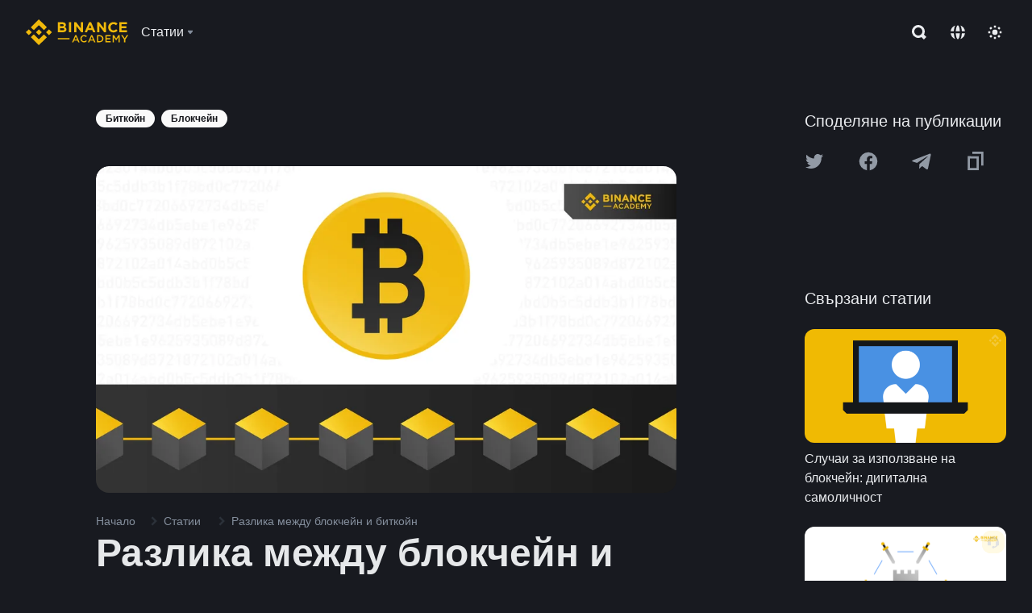

--- FILE ---
content_type: text/html; charset=utf-8
request_url: https://www.binance.com/bg/academy/articles/difference-between-blockchain-and-bitcoin
body_size: 82950
content:
<!doctype html>
<html bn-lang="bg" lang="bg" dir="ltr" path-prefix="/bg">
<head>
  <meta name="viewport" content="width=device-width,minimum-scale=1,maximum-scale=1,initial-scale=1,user-scalable=no" data-shuvi-head="true" /><meta charset="utf-8" /><title data-shuvi-head="true">Разлика между блокчейн и биткойн</title><meta name="twitter:card" content="summary_large_image" data-shuvi-head="true" /><meta name="twitter:site" content="@BinanceAcademy" data-shuvi-head="true" /><meta name="twitter:creator" content="@BinanceAcademy" data-shuvi-head="true" /><meta property="og:url" content="https://www.binance.com/bg/academy/articles/difference-between-blockchain-and-bitcoin" data-shuvi-head="true" /><meta property="og:image:alt" content="Binance Academy" data-shuvi-head="true" /><meta property="og:site_name" content="Binance Academy" data-shuvi-head="true" /><meta name="description" content="За новодошлите в света на криптовалутите терминологията може да бъде доста объркваща и дори подвеждаща. Блокчейн и биткойн – научете за тях в Binance Academy" data-shuvi-head="true" /><meta property="og:title" content="Разлика между блокчейн и биткойн | Binance Academy" data-shuvi-head="true" /><meta property="og:description" content="За новодошлите в света на криптовалутите терминологията може да бъде доста объркваща и дори подвеждаща. Блокчейн и биткойн – научете за тях в Binance Academy" data-shuvi-head="true" /><meta property="og:type" content="article" data-shuvi-head="true" /><meta property="og:image" content="https://public.bnbstatic.com/static/academy/uploads/18ikwWm0kQgdbJKwWWPR.png" data-shuvi-head="true" /><meta http-equiv="etag" content="ea9c66c5dc93e9226fb8ad831e841feb5d8c230f" /><meta name="msapplication-TileImage" content="https://bin.bnbstatic.com/static/images/bnb-for/brand.png" /><meta name="theme-color" content="#2e2e2e" data-shuvi-head="true" /><meta name="apple-mobile-web-app-capable" content="yes" data-shuvi-head="true" /><meta name="apple-mobile-web-app-status-bar-style" content="black-translucent" data-shuvi-head="true" /><meta name="ahrefs-site-verification" content="86f2f08131d8239e3a4d73b0179d556eae74fa62209b410a64ff348f74e711ea" data-shuvi-head="true" /><meta name="google-site-verification" content="wyJEt1aEuf8X_of3aofK_Tl5WprWou38Ze4o3ZeeGts" data-shuvi-head="true" /><meta name="naver-site-verification" content="e70af2cacdaf993fe72ef9fd208822bbebc2e028" data-shuvi-head="true" /><meta name="yandex-verification" content="7e56260ff92b3c3f" data-shuvi-head="true" /><meta name="robots" content="index,follow,max-image-preview:large" data-shuvi-head="true" /><link rel="preconnect" href="https://bin.bnbstatic.com" crossorigin="anonymous" /><link rel="preconnect" href="https://public.bnbstatic.com" crossorigin="anonymous" /><link rel="preconnect" href="https://image.binance.vision" data-shuvi-head="true" /><link rel="preload" as="script" href="https://public.bnbstatic.com/unpkg/essential/essential@0.3.64.js" /><link rel="preload" as="script" href="https://public.bnbstatic.com/unpkg/vendor/vendor.umd.0.0.13.production.min.18.2.0.js" /><link rel="preload" href="https://public.bnbstatic.com/static/academy/uploads-original/18ikwWm0kQgdbJKwWWPR.png" data-shuvi-head="true" /><link rel="preload" href="https://bin.bnbstatic.com/static/chunks/layout-241d.85baeae8.js" as="script" /><link rel="preload" href="https://bin.bnbstatic.com/static/chunks/layout-0aec.d95d432e.js" as="script" /><link rel="preload" href="https://bin.bnbstatic.com/static/chunks/page-2e11.fec9970f.js" as="script" /><link rel="preload" as="script" href="https://bin.bnbstatic.com/static/configs/newbase/common-widget-icon.js" /><link rel="preload" as="script" href="https://public.bnbstatic.com/unpkg/themis/themis@0.0.39.js" /><link rel="preload" as="script" href="https://public.bnbstatic.com/unpkg/common-widget/vendor@1.4.18.min.js" /><link rel="preload" as="script" href="https://public.bnbstatic.com/unpkg/common-widget/utils@1.4.18.min.js" /><link rel="preload" as="script" href="https://public.bnbstatic.com/unpkg/common-widget/data@1.4.18.min.js" /><link rel="preload" as="script" href="https://public.bnbstatic.com/unpkg/common-widget/common@1.4.18.min.js" /><link rel="preload" as="script" href="https://bin.bnbstatic.com/static/polyfills.d7582762.js" /><link rel="preload" as="script" href="https://bin.bnbstatic.com/static/webpack-runtime.c002a16d.js" /><link rel="preload" as="script" href="https://bin.bnbstatic.com/static/common/framework.f7c7e847.js" /><link rel="preload" as="script" href="https://bin.bnbstatic.com/static/main.7c99abbd.js" /><link rel="preload" as="script" href="https://public.bnbstatic.com/unpkg/config/remote-config.js" /><link rel="preload" as="script" href="https://bin.bnbstatic.com/static/js/common-widget/common-widget-render-control@0.0.1.js" /><link rel="shortcut icon" href="https://bin.bnbstatic.com/static/images/common/favicon.ico" /><link rel="apple-touch-icon" href="https://bin.bnbstatic.com/static/images/bnb-for/brand.png" /><link rel="icon" href="https://bin.bnbstatic.com/static/images/bnb-for/brand.png" /><link rel="canonical" href="https://www.binance.com/bg/academy/articles/difference-between-blockchain-and-bitcoin" data-shuvi-head="true" /><link rel="alternate" href="https://www.binance.com/en/academy/articles/difference-between-blockchain-and-bitcoin" hreflang="en" data-shuvi-head="true" /><link rel="alternate" href="https://www.binance.com/fr/academy/articles/difference-between-blockchain-and-bitcoin" hreflang="fr" data-shuvi-head="true" /><link rel="alternate" href="https://www.binance.com/pl/academy/articles/difference-between-blockchain-and-bitcoin" hreflang="pl" data-shuvi-head="true" /><link rel="alternate" href="https://www.binance.com/zh-CN/academy/articles/difference-between-blockchain-and-bitcoin" hreflang="zh-Hans" data-shuvi-head="true" /><link rel="alternate" href="https://www.binance.com/zh-TC/academy/articles/difference-between-blockchain-and-bitcoin" hreflang="zh-Hant" data-shuvi-head="true" /><link rel="alternate" href="https://www.binance.com/vi/academy/articles/difference-between-blockchain-and-bitcoin" hreflang="vi" data-shuvi-head="true" /><link rel="alternate" href="https://www.binance.com/ar/academy/articles/difference-between-blockchain-and-bitcoin" hreflang="ar" data-shuvi-head="true" /><link rel="alternate" href="https://www.binance.com/ru/academy/articles/difference-between-blockchain-and-bitcoin" hreflang="ru" data-shuvi-head="true" /><link rel="alternate" href="https://www.binance.com/es/academy/articles/difference-between-blockchain-and-bitcoin" hreflang="es" data-shuvi-head="true" /><link rel="alternate" href="https://www.binance.com/pt-BR/academy/articles/difference-between-blockchain-and-bitcoin" hreflang="pt-BR" data-shuvi-head="true" /><link rel="alternate" href="https://www.binance.com/it/academy/articles/difference-between-blockchain-and-bitcoin" hreflang="it" data-shuvi-head="true" /><link rel="alternate" href="https://www.binance.com/id/academy/articles/difference-between-blockchain-and-bitcoin" hreflang="id" data-shuvi-head="true" /><link rel="alternate" href="https://www.binance.com/uk-UA/academy/articles/difference-between-blockchain-and-bitcoin" hreflang="uk" data-shuvi-head="true" /><link rel="alternate" href="https://www.binance.com/cs/academy/articles/difference-between-blockchain-and-bitcoin" hreflang="cs-CZ" data-shuvi-head="true" /><link rel="alternate" href="https://www.binance.com/bg/academy/articles/difference-between-blockchain-and-bitcoin" hreflang="bg" data-shuvi-head="true" /><link rel="alternate" href="https://www.binance.com/lv/academy/articles/difference-between-blockchain-and-bitcoin" hreflang="lv" data-shuvi-head="true" /><link rel="alternate" href="https://www.binance.com/sv/academy/articles/difference-between-blockchain-and-bitcoin" hreflang="sv" data-shuvi-head="true" /><link rel="alternate" href="https://www.binance.com/sk/academy/articles/difference-between-blockchain-and-bitcoin" hreflang="sk" data-shuvi-head="true" /><link rel="alternate" href="https://www.binance.com/da-DK/academy/articles/difference-between-blockchain-and-bitcoin" hreflang="da" data-shuvi-head="true" /><link rel="alternate" href="https://www.binance.com/ro/academy/articles/difference-between-blockchain-and-bitcoin" hreflang="ro" data-shuvi-head="true" /><link rel="alternate" href="https://www.binance.com/hu/academy/articles/difference-between-blockchain-and-bitcoin" hreflang="hu" data-shuvi-head="true" /><link rel="alternate" href="https://www.binance.com/el/academy/articles/difference-between-blockchain-and-bitcoin" hreflang="el" data-shuvi-head="true" /><link rel="alternate" href="https://www.binance.com/de/academy/articles/difference-between-blockchain-and-bitcoin" hreflang="de" data-shuvi-head="true" /><link rel="alternate" href="https://www.binance.com/ja/academy/articles/difference-between-blockchain-and-bitcoin" hreflang="ja" data-shuvi-head="true" /><link rel="alternate" href="https://www.binance.com/az-AZ/academy/articles/difference-between-blockchain-and-bitcoin" hreflang="az-AZ" data-shuvi-head="true" /><link rel="alternate" href="https://www.binance.com/kk-KZ/academy/articles/difference-between-blockchain-and-bitcoin" hreflang="kk-KZ" data-shuvi-head="true" /><link rel="alternate" href="https://academy.binance.com/et/articles/difference-between-blockchain-and-bitcoin" hreflang="et" data-shuvi-head="true" /><link rel="alternate" href="https://academy.binance.com/lt/articles/difference-between-blockchain-and-bitcoin" hreflang="lt" data-shuvi-head="true" /><link rel="alternate" href="https://academy.binance.com/ka-GE/articles/difference-between-blockchain-and-bitcoin" hreflang="ka" data-shuvi-head="true" /><link rel="alternate" href="https://academy.binance.com/hr-HR/articles/difference-between-blockchain-and-bitcoin" hreflang="hr-HR" data-shuvi-head="true" /><link rel="alternate" href="https://academy.binance.com/ky-KG/articles/difference-between-blockchain-and-bitcoin" hreflang="ky-KG" data-shuvi-head="true" /><link rel="alternate" hreflang="x-default" href="https://www.binance.com/en/academy/articles/difference-between-blockchain-and-bitcoin" data-shuvi-head="true" /><link rel="shortcut icon" href="https://bin.bnbstatic.com/image/academy/ico/favicon.ico" data-shuvi-head="true" /><link rel="icon" type="image/x-icon" sizes="16x16 32x32" href="https://bin.bnbstatic.com/image/academy/ico/favicon.ico" data-shuvi-head="true" /><link rel="icon" sizes="32x32" href="https://bin.bnbstatic.com/image/academy/ico/favicon-32.png" data-shuvi-head="true" /><link rel="icon" sizes="192x192" href="https://bin.bnbstatic.com/image/academy/ico/favicon-192.png" data-shuvi-head="true" /><link rel="apple-touch-icon" sizes="152x152" href="https://bin.bnbstatic.com/image/academy/ico/favicon-152.png" data-shuvi-head="true" /><link rel="apple-touch-icon" sizes="144x144" href="https://bin.bnbstatic.com/image/academy/ico/favicon-144.png" data-shuvi-head="true" /><link rel="apple-touch-icon" sizes="120x120" href="https://bin.bnbstatic.com/image/academy/ico/favicon-120.png" data-shuvi-head="true" /><link rel="apple-touch-icon" sizes="114x114" href="https://bin.bnbstatic.com/image/academy/ico/favicon-114.png" data-shuvi-head="true" /><link rel="apple-touch-icon" sizes="180x180" href="https://bin.bnbstatic.com/image/academy/ico/favicon-180.png" data-shuvi-head="true" /><link rel="apple-touch-icon" sizes="72x72" href="https://bin.bnbstatic.com/image/academy/ico/favicon-72.png" data-shuvi-head="true" /><link rel="apple-touch-icon" sizes="57x57" href="https://bin.bnbstatic.com/image/academy/ico/favicon-57.png" data-shuvi-head="true" /><link rel="manifest" href="/manifest.json" data-shuvi-head="true" /><script id="OneTrust-sdk" nonce="11fb8afe-4769-4bd7-b961-01646307fb0b">(function() {const agent = typeof navigator !== 'undefined' ? navigator.userAgent : '';const REGEX_MATCH_CLIENT_TYPE = /BNC\/([0-9.]+) \(([a-zA-Z]+) ([0-9.]+)\)/;const isMiniApp = typeof window !== 'undefined' && window.__NEZHA_BRIDGE__ && !window.__NEZHA_BRIDGE__.postAction;if(REGEX_MATCH_CLIENT_TYPE.test(agent) || isMiniApp){return null;}function getJSON(str) {try {return JSON.parse(str);} catch (e) {return {};}}var AutoBlockScriptMap = getJSON('{"binance.com":"https://cdn.cookielaw.org/consent/e21a0e13-40c2-48a6-9ca2-57738356cdab/OtAutoBlock.js","binance.info":"https://cdn.cookielaw.org/consent/03246444-2043-432d-afae-413a91f535e9/OtAutoBlock.js","binance.me":"https://cdn.cookielaw.org/consent/39df5304-ea83-4bd5-8550-d57bca54d95a/OtAutoBlock.js","binance.bh":"https://cdn.cookielaw.org/consent/0196a4bb-fb7b-7ae6-a24c-893547b9e467/OtAutoBlock.js"}');var SDKStubInfoMap = getJSON('{"binance.com":{"src":"https://cdn.cookielaw.org/scripttemplates/otSDKStub.js","hash":"e21a0e13-40c2-48a6-9ca2-57738356cdab"},"binance.info":{"src":"https://cdn.cookielaw.org/scripttemplates/otSDKStub.js","hash":"03246444-2043-432d-afae-413a91f535e9"},"binance.me":{"src":"https://cdn.cookielaw.org/scripttemplates/otSDKStub.js","hash":"39df5304-ea83-4bd5-8550-d57bca54d95a"}, "binance.bh":{"src":"https://cdn.cookielaw.org/scripttemplates/otSDKStub.js","hash":"0196a4bb-fb7b-7ae6-a24c-893547b9e467"}}');var domain = location.hostname.split('.').slice(-2).join('.');function isString(str) {return str && typeof str === 'string';};var AutoBlockScript = AutoBlockScriptMap[domain];var stubInfo = SDKStubInfoMap[domain] || {};var SDKStubSrc = stubInfo.src;var SDKStubHash = stubInfo.hash;var injectAutoBlock = isString(AutoBlockScript);var injectSDKStub = isString(SDKStubSrc) && isString(SDKStubHash);if (injectAutoBlock) {var script = document.createElement('script');script.src = AutoBlockScript;script.type = 'text/javascript';script.async = false;document.head.appendChild(script);}if (injectSDKStub) {var lang = document.documentElement['bn-lang'] || document.documentElement.lang;var htmlLang = lang && lang.substr(0, 2) || 'en';var script = document.createElement('script');script.src = SDKStubSrc;script.type = 'text/javascript';script.async = false;script.setAttribute('charSet', 'UTF-8');script.setAttribute('data-domain-script', SDKStubHash);script.setAttribute('data-language', htmlLang);document.head.appendChild(script);var s = document.createElement('script');s.type = 'text/javascript';s.innerHTML = 'function OptanonWrapper() {};';s.nonce = '11fb8afe-4769-4bd7-b961-01646307fb0b';document.head.appendChild(s);var ss = document.createElement('script');ss.src = 'https://bin.bnbstatic.com/static/one-trust/onetrust-trigger.js';ss.type = 'text/javascript';script.async = false;ss.setAttribute('charSet', 'UTF-8');ss.setAttribute('data-domain-script', SDKStubHash);document.head.appendChild(ss);}}())</script><script id="Reporter-init" nonce="11fb8afe-4769-4bd7-b961-01646307fb0b">window._bn_reporter = window._bn_reporter || [];window._bn_reporter_version = '4.3.16';function reportEvent(data) {window._bn_reporter.push(data);}reportEvent({key: "init",data: {"packageName":"academy-web-ui","apiId":"cc1ljun9gpbp8ciciolg","apiDomain":"https://api.saasexch.com","ssr":true,"COMMIT_HEAD":"ea9c66c5dc93e9226fb8ad831e841feb5d8c230f","pikaVersion":"0.6.14","traceId":"4e353747-be9b-47ee-9faa-e3b119863b1a","analyticsId":"academy-web-ui,Frontend,cme87sxzs8603260u32z6ky416n"}});const now = Date.now();reportEvent({key: "traceReporter",data: {name: 'PIKA_HTML_ENTRY_START',startTime: now,timestamp: now,id: 1,duration: 0,endTime: now}});window.addEventListener('error', function (event) {try {var _URL, _URL2;var target = event.target || event.srcElement;var isTarget = ['LINK', 'SCRIPT', 'IMG'].indexOf(target.nodeName) !== -1;if (!isTarget) {return;}var link = target.src || target.href;if (window.location.href.indexOf(link) === 0) {return;}var data = {event: {phost: window.location.host,ppath: window.location.pathname,host: (_URL = new URL(link)) === null || _URL === void 0 ? void 0 : _URL.host,path: (_URL2 = new URL(link)) === null || _URL2 === void 0 ? void 0 : _URL2.pathname,net_err_exist: true}};reportEvent({key: "reportMonitorEvent",data: {data: data}});} catch (e) {console.error('static resource monitor', e);}}, true);</script><script type="application/ld+json" data-shuvi-head="true" nonce="11fb8afe-4769-4bd7-b961-01646307fb0b">{"@context":"https://schema.org","@type":"Article","datePublished":"2018-11-28T13:16:21.000Z","description":"За новодошлите в света на криптовалутите терминологията може да бъде доста объркваща и дори подвеждаща. Блокчейн и биткойн – научете за тях в Binance Academy","mainEntityOfPage":{"@type":"WebPage","@id":"https://www.binance.com/bg/academy/articles/difference-between-blockchain-and-bitcoin"},"headline":"Разлика между блокчейн и биткойн","image":["https://public.bnbstatic.com/static/academy/uploads/18ikwWm0kQgdbJKwWWPR.png"],"dateModified":"2023-08-17T05:04:37.000Z","author":{"@type":"Person","name":"Binance Academy"},"publisher":{"@type":"Organization","name":"Binance Academy","logo":{"@type":"ImageObject","url":"https://bin.bnbstatic.com/image/academy/apple-touch-icon.png"}}}</script><link rel="stylesheet" href="https://bin.bnbstatic.com/static/css/e7fd988f.chunk.css" /><link rel="stylesheet" href="https://bin.bnbstatic.com/static/css/ddfae176.chunk.css" /><link rel="stylesheet" href="https://bin.bnbstatic.com/static/css/7b29bf44.chunk.css" /><link rel="stylesheet" href="https://public.bnbstatic.com/unpkg/common-widget/extension@1.4.18.css" /><link rel="stylesheet" href="https://public.bnbstatic.com/unpkg/common-widget/vendor@1.4.18.css" /><link rel="stylesheet" href="https://public.bnbstatic.com/unpkg/common-widget/common@1.4.18.css" /><style id="webstudio-universal-uikit-colors" data-shuvi-head="true">body { --color-sell: #F6465D; --color-textSell: #F6465D; --color-sellHover: #FF707E; --color-depthSellBg: #35141D; --color-buy: #0ECB81; --color-textBuy: #0ECB81; --color-buyHover: #32D993; --color-depthBuyBg: #102821; --color-line: #2B3139; --color-outlineHover: #6A4403; --color-primary: #FCD535; --color-primaryHover: #F0B90B; --color-error: #F6465D; --color-errorBg: #35141D; --color-success: #0ECB81; --color-successBg: #102821; --color-disable: #474D57; --color-iconNormal: #848E9C; --color-textWhite: #FFFFFF; --color-textGray: #EAECEF; --color-textBlack: #0B0E11; --color-textPrimary: #EAECEF; --color-textSecondary: #B7BDC6; --color-textThird: #848E9C; --color-textDisabled: #5E6673; --color-textBrand: #F0B90B; --color-textToast: #A37200; --color-bg: #181A20; --color-bg1: #181A20; --color-bg2: #0B0E11; --color-bg3: #2B3139; --color-bg4: #5E6673; --color-bg6: #202630; --color-bg7: #191A1F; --color-popupBg: #1E2329; --color-badgeBg: #2D2A20; --color-selectedBg: #1E2026; --color-gradientBrand: linear-gradient(180deg, #F8D12F 0%, #F0B90B 100%); --color-gradientPrimary: linear-gradient(295.27deg, #15141A 0%, #474D57 84.52%); --color-BasicBg: #181E25; background-color: var(--color-BasicBg); --color-SecondaryBg: #191A1F; --color-Input: #29313D; --color-InputLine: #434C5A; --color-CardBg: #202630; --color-Vessel: #29313D; --color-Line: #333B47; --color-DisableBtn: #434C5A; --color-DisabledText: #707A8A; --color-DisableText: #707A8A; --color-TertiaryText: #4F5867; --color-SecondaryText: #848E9C; --color-PrimaryText: #EAECEF; color: var(--color-PrimaryText); --color-RedGreenBgText: #FFFFFF; --color-EmphasizeText: #FF693D; --color-TextOnGray: #EAECEF; --color-TextOnYellow: #202630; --color-IconNormal: #707A8A; --color-LiteBg1: #FFFFFF; --color-LiteBg2: #FAFAFA; --color-BtnBg: #FCD535; --color-PrimaryYellow: #F0B90B; --color-TextLink: #F0B90B; --color-TradeBg: #0B0E11; --color-TextToast: #F0B90B; --color-DepthSellBg: #35141D; --color-SellHover: #F6465D; --color-Sell: #F6465D; --color-TextSell: #F6465D; --color-DepthBuyBg: #102821; --color-BuyHover: #2EBD85; --color-Buy: #2EBD85; --color-TextBuy: #2EBD85; --color-Error: #F6465D; --color-SuccessBg: #102821; --color-Success: #2EBD85; --color-TagBg: #434C5A; --color-Grid: #333B47; --color-Placeholder: #434C5A; --color-ToastBg: #707A8A; --color-TwoColorIcon: #CACED3; --color-ErrorBg: rgba(246, 70, 93, 0.1); --color-BadgeBg: rgba(240,185,11,0.1); --color-Popup: #202630; --color-Mask: rgba(0, 0, 0, 0.6); --color-WidgetSecondaryBg: rgba(255, 255, 255, 0.08); --color-ContainerBg: #1A1A1A; --color-YellowAlpha01: rgba(252, 213, 53, 0.1); --color-YellowAlpha02: rgba(252, 213, 53, 0.2); --color-RedAlpha01: rgba(246, 60, 85, 0.1); --color-RedAlpha02: rgba(246, 60, 85, 0.2); --color-GreenAlpha01: rgba(40, 164, 115, 0.1); --color-GreenAlpha02: rgba(40, 164, 115, 0.2); --color-ChatBg: #1A1E25; --color-LineAlpha: rgba(255, 255, 255, 0.08); --color-WidgetPrimaryBg: rgba(255, 255, 255, 0.1); --color-ChatBubble: #29313D; --color-ChatBubble2: #2D3E59; --color-ChatInput: rgba(41, 49, 61, 0.95); --color-ChatName: #FFEF87; --color-ChatSysMsg: #1C2229; --color-ChatCard: #212731; --color-ChatCard2: #243042; --color-ChatRed: #30222B; --color-ParagraphText: #EAECEF; }</style><style id="header-footer-global-style" data-shuvi-head="true"> #__APP_HEADER { display: none; } #__APP_FOOTER { display: none; } #__APP_SIDEBAR { display: none; width: 100%; }</style><style data-emotion="0 gpt1ua 1r6yh41 1b5iq0k 14hpydf 1v61pla 5x6ly7 i6ju45 1qn7ove vfu0ph 1l3piql 184cf1x 9tpv1t 6fjuig 1raq60b vd8035 1uoge8i rs1nch 3kwgah 1wz0uwi 9yb1nc 1pzaur4 7bjblz kvcvp2 161v6bq 1ebnygn kxtk92 vurnku lc3py3 1srb089 vsco81 1t100c7 11vxal7 2vncqk gey7ei jaa7jg 912yg7 1mizem0 1dhhx95 81xrsn gez02j cerzed yhaz4t 1vkvfxu vq45pg k8ptnh 16jcxb6 ce9xkk 1hyfx7x 72bqas 11r9jcz 1n5t02q 1wnc168 1h690ep 15e7zpq gbh2au 80dcm8 1sg6x9n klm9o7 9uy14h ofovah 4151bc 1ouokj1 8sesaq 1bzb8nq exuvue aa2yx7 1uhxyyb wcquo4 190yvx7 1yjvs5a hy4spq 1xq39uu 4cffwv 11vn4ca z2h5go 1xgr03x 1j75qc1 16ht4fr 1olcmky 14bgbm8 zzqkfp 1u83isv sem8rv 9gsdo8 y8fvs3 19isz4n rt5tsv wmdkuy 178mx5l 1g8a46g 1h71c3u 1ds83c4 1bhd1jv 1kcjytu 7xpimc aw8b5k trujsm 1t22upd 10q2gn9 1uob4wx 17ajlgz 1v5nip4 q0otfg 1na5z9x 1w61aiz 1jwvkbr 13mvpid uj36ri l5kcek 1gt3d73 16vp4e4 1q9ubii 14svusm 1me7odh 1gtiget w16pwf klxly9 19tzqe5 cye2yi uivgo rrl3y3 ms83d 1mfvteg 12ke8jn 1y6whvv 8n45wr 1pyf6yx s1f3ec animation-hqgv56 1iv3lam 1urk028 fbxu07 1iqe90x 15yt89c orkytx 1ylexj7 n840jb 10t0ciq 1ur574i 9q4ls1 l0inxp">.css-gpt1ua{position:fixed;top:80px;right:16px;max-height:100%;max-width:343px;width:100%;z-index:9;pointer-events:none;}.css-1r6yh41{position:relative;height:80px;-webkit-box-pack:justify;-webkit-justify-content:space-between;-ms-flex-pack:justify;justify-content:space-between;-webkit-align-items:center;-webkit-box-align:center;-ms-flex-align:center;align-items:center;background-color:#181A20;color:#EAECEF;padding-left:16px;padding-right:16px;display:-webkit-box;display:-webkit-flex;display:-ms-flexbox;display:flex;}@media screen and (min-width:768px){.css-1r6yh41{padding-left:24px;padding-right:24px;}}.css-1b5iq0k{-webkit-flex:0 0 127px;-ms-flex:0 0 127px;flex:0 0 127px;width:127px;margin-left:8px;margin-right:8px;}.css-14hpydf{color:#F0B90B;width:100%;display:block;}.css-1v61pla{box-sizing:border-box;margin:0;min-width:0;display:none;color:#EAECEF;width:100%;-webkit-align-items:center;-webkit-box-align:center;-ms-flex-align:center;align-items:center;}@media screen and (min-width:768px){.css-1v61pla{display:none;}}@media screen and (min-width:1200px){.css-1v61pla{display:-webkit-box;display:-webkit-flex;display:-ms-flexbox;display:flex;}}.css-5x6ly7{box-sizing:border-box;margin:0;min-width:0;display:-webkit-box;display:-webkit-flex;display:-ms-flexbox;display:flex;-webkit-flex:1;-ms-flex:1;flex:1;-webkit-align-items:center;-webkit-box-align:center;-ms-flex-align:center;align-items:center;}.css-i6ju45{margin-left:8px;margin-right:8px;display:-webkit-inline-box;display:-webkit-inline-flex;display:-ms-inline-flexbox;display:inline-flex;position:relative;}.css-i6ju45:hover::after,.css-i6ju45:focus-within::after{bottom:auto;border-color:transparent transparent #FFFFFF transparent;display:block;-webkit-filter:drop-shadow(0px -1px 1px rgba(0,0,0,0.1));filter:drop-shadow(0px -1px 1px rgba(0,0,0,0.1));left:50%;margin-left:-8px;right:auto;top:100%;}.css-i6ju45.wrapper--open .e8b2x31{display:block;}.css-1qn7ove{-webkit-align-items:center;-webkit-box-align:center;-ms-flex-align:center;align-items:center;display:-webkit-box;display:-webkit-flex;display:-ms-flexbox;display:flex;height:40px;line-height:40px;-webkit-align-items:center;-webkit-box-align:center;-ms-flex-align:center;align-items:center;}.css-vfu0ph{box-sizing:border-box;margin:0;min-width:0;font-size:16ppx;outline:none;cursor:pointer;color:#EAECEF;-webkit-align-items:center;-webkit-box-align:center;-ms-flex-align:center;align-items:center;position:relative;-webkit-text-decoration:none;text-decoration:none;height:40px;line-height:40px;}.css-vfu0ph.active,.css-vfu0ph:hover{color:#F0B90B;}.css-1l3piql{box-sizing:border-box;margin:0;min-width:0;color:#848E9C;width:16px;height:16px;font-size:16px;fill:#EAECEF;fill:#848E9C;width:1em;height:1em;}.css-184cf1x{display:none;position:absolute;width:-webkit-max-content;width:-moz-max-content;width:max-content;z-index:1000;bottom:auto;left:auto;padding:20px 0 0 0;right:auto;top:100%;}.css-9tpv1t{background-color:#1E2329;border-radius:4px;box-shadow:0px 0px 20px rgba(0,0,0,0.08);position:relative;}.css-6fjuig{box-sizing:border-box;margin:0;min-width:0;display:-webkit-box;display:-webkit-flex;display:-ms-flexbox;display:flex;-webkit-flex-direction:column;-ms-flex-direction:column;flex-direction:column;padding:24px;padding-bottom:16px;}.css-1raq60b{box-sizing:border-box;margin:0;min-width:0;display:-webkit-box;display:-webkit-flex;display:-ms-flexbox;display:flex;-webkit-flex-direction:column;-ms-flex-direction:column;flex-direction:column;}@media screen and (min-width:1200px){.css-1raq60b{-webkit-flex-direction:row;-ms-flex-direction:row;flex-direction:row;}}.css-vd8035{box-sizing:border-box;margin:0;min-width:0;display:-webkit-box;display:-webkit-flex;display:-ms-flexbox;display:flex;-webkit-align-items:center;-webkit-box-align:center;-ms-flex-align:center;align-items:center;border-radius:8px;background:transparent;cursor:pointer;min-width:200px;}.css-vd8035 extraHeadline{font-weight:600;font-size:56px;line-height:64px;}.css-vd8035 headline1{font-weight:600;font-size:48px;line-height:56px;}.css-vd8035 headline2{font-weight:600;font-size:40px;line-height:48px;}.css-vd8035 headline3{font-weight:600;font-size:32px;line-height:40px;}.css-vd8035 headline4{font-weight:600;font-size:28px;line-height:36px;}.css-vd8035 headline5{font-weight:600;font-size:24px;line-height:32px;}.css-vd8035 headline6{font-weight:500;font-size:20px;line-height:28px;}.css-vd8035 largeBody{font-weight:400;font-size:20px;line-height:28px;}.css-vd8035 mediumBody{font-weight:300;font-size:18px;line-height:28px;}.css-vd8035 subtitle1{font-weight:500;font-size:16px;line-height:24px;}.css-vd8035 subtitle2{font-weight:500;font-size:14px;line-height:20px;}.css-vd8035 body1{font-weight:400;font-size:16px;line-height:24px;}.css-vd8035 body2{font-weight:400;font-size:14px;line-height:20px;}.css-vd8035 captionSub{font-weight:500;font-size:12px;line-height:16px;}.css-vd8035 caption{font-weight:400;font-size:12px;line-height:16px;}.css-vd8035 largeLink{font-weight:500;font-size:20px;line-height:20px;-webkit-text-decoration:underline;text-decoration:underline;}.css-vd8035 linkBody{font-weight:500;font-size:14px;line-height:20px;-webkit-text-decoration:underline;text-decoration:underline;}.css-vd8035 addressLink{font-weight:400;font-size:14px;line-height:20px;-webkit-text-decoration:underline;text-decoration:underline;}.css-vd8035 linkCaption{font-weight:500;font-size:12px;line-height:16px;-webkit-text-decoration:underline;text-decoration:underline;}.css-vd8035 primaryNum1{font-weight:600;font-size:32px;line-height:40px;}.css-vd8035 primaryNum2{font-weight:600;font-size:28px;line-height:36px;}.css-vd8035 primaryNum3{font-weight:600;font-size:24px;line-height:32px;}.css-vd8035 secondaryNum1{font-weight:500;font-size:20px;line-height:28px;}.css-vd8035 secondaryNum2{font-weight:500;font-size:16px;line-height:24px;}.css-vd8035 tertiaryNum1{font-weight:500;font-size:14px;line-height:20px;}.css-vd8035 tertiaryNum2{font-weight:500;font-size:12px;line-height:16px;}.css-vd8035 tertiaryNum3{font-weight:400;font-size:12px;line-height:16px;}.css-vd8035 formLabel{font-weight:400;font-size:14px;line-height:16px;color:#EAECEF;}.css-vd8035 formLabelSmall{font-weight:400;font-size:12px;line-height:16px;color:#EAECEF;}.css-vd8035 formLabelDisabled{font-weight:400;font-size:14px;line-height:16px;color:#5E6673;cursor:not-allowed;}.css-vd8035 formLabelSmallDisabled{font-weight:400;font-size:12px;line-height:16px;color:#5E6673;cursor:not-allowed;}.css-vd8035 checkbox{font-weight:400;font-size:14px;line-height:1.43;color:#EAECEF;cursor:pointer;}.css-vd8035 checkboxDisabled{font-weight:400;font-size:14px;line-height:1.43;color:#5E6673;cursor:not-allowed;}.css-vd8035 infoHelperText{height:24px;line-height:24px;font-size:12px;color:#848E9C;}.css-vd8035 errorHelperText{height:24px;line-height:24px;font-size:12px;color:#F6465D;}.css-vd8035 dottedUnderline{font-weight:400;font-size:14px;line-height:16px;color:#EAECEF;border-bottom-width:1px;border-bottom-style:dashed;border-bottom-color:#848E9C;}.css-vd8035 title2{font-weight:600;font-size:48px;line-height:56px;}.css-vd8035 title3{font-weight:600;font-size:40px;line-height:48px;}.css-vd8035 title4{font-weight:600;font-size:32px;line-height:40px;}.css-vd8035 title5{font-weight:600;font-size:24px;line-height:28px;}.css-vd8035 largeText{font-weight:400;font-size:24px;line-height:28px;}.css-vd8035 title6{font-weight:500;font-size:20px;line-height:24px;}.css-vd8035 heading{font-family:inherit;line-height:1.25;font-weight:heading;}.css-vd8035 display{font-family:inherit;font-weight:heading;line-height:1.25;font-size:28px;}@media screen and (min-width:768px){.css-vd8035 display{font-size:32px;}}@media screen and (min-width:1200px){.css-vd8035 display{font-size:7px;}}.css-vd8035 caps{text-transform:uppercase;-webkit-letter-spacing:0.1em;-moz-letter-spacing:0.1em;-ms-letter-spacing:0.1em;letter-spacing:0.1em;}.css-vd8035 h1{font-weight:600;font-size:24px;line-height:30px;}@media screen and (min-width:768px){.css-vd8035 h1{font-size:28px;line-height:32px;}}@media screen and (min-width:1200px){.css-vd8035 h1{font-size:32px;line-height:40px;}}.css-vd8035 h2{font-weight:400;font-size:24px;line-height:30px;}.css-vd8035 h3{font-weight:500;font-size:20px;line-height:28px;}.css-vd8035 h4{font-weight:600;font-size:16px;line-height:22px;}.css-vd8035 h5{font-weight:600;font-size:16px;}.css-vd8035 h6{font-weight:600;font-size:14px;}.css-vd8035 label1{font-weight:500;font-size:20px;line-height:26px;}.css-vd8035 label2{font-weight:500;font-size:16px;line-height:22px;}@media screen and (min-width:768px){.css-vd8035 label2{font-size:18px;line-height:24px;}}.css-vd8035 label3{font-weight:400;font-size:16px;line-height:22px;}@media screen and (min-width:768px){.css-vd8035 label3{font-weight:500;}}.css-vd8035 label4{font-weight:500;font-size:14px;line-height:20px;}.css-vd8035 label5{font-weight:400;font-size:14px;line-height:20px;}.css-vd8035 label6{font-weight:400;font-size:13px;line-height:18px;}.css-vd8035 label7{font-weight:500;font-size:12px;line-height:16px;}.css-vd8035 label8{font-weight:400;font-size:12px;line-height:16px;}.css-vd8035 p1{font-weight:400;font-size:14px;line-height:20px;}.css-vd8035 p2{font-weight:400;font-size:12px;}.css-1uoge8i{box-sizing:border-box;margin:0;min-width:0;margin-right:16px;}.css-rs1nch{box-sizing:border-box;margin:0;min-width:0;display:-webkit-box;display:-webkit-flex;display:-ms-flexbox;display:flex;border-radius:50%;-webkit-box-pack:center;-webkit-justify-content:center;-ms-flex-pack:center;justify-content:center;-webkit-align-items:center;-webkit-box-align:center;-ms-flex-align:center;align-items:center;width:40px;height:40px;background-color:#2B3139;}.css-3kwgah{box-sizing:border-box;margin:0;min-width:0;color:currentColor;width:24px;height:24px;font-size:24px;fill:#EAECEF;fill:currentColor;width:1em;height:1em;}.css-1wz0uwi{box-sizing:border-box;margin:0;min-width:0;display:-webkit-box;display:-webkit-flex;display:-ms-flexbox;display:flex;-webkit-flex-direction:column;-ms-flex-direction:column;flex-direction:column;-webkit-align-items:flex-start;-webkit-box-align:flex-start;-ms-flex-align:flex-start;align-items:flex-start;}.css-9yb1nc{box-sizing:border-box;margin:0;min-width:0;font-size:14px;font-weight:500;line-height:20px;width:242px;white-space:nowrap;overflow:hidden;text-overflow:ellipsis;}.css-1pzaur4{box-sizing:border-box;margin:0;min-width:0;font-size:14px;font-weight:400;line-height:20px;color:#848E9C;}.css-7bjblz{box-sizing:border-box;margin:0;min-width:0;margin-top:16px;}@media screen and (min-width:1200px){.css-7bjblz{margin-top:0;}}.css-kvcvp2{box-sizing:border-box;margin:0;min-width:0;display:-webkit-box;display:-webkit-flex;display:-ms-flexbox;display:flex;-webkit-box-flex:1;-webkit-flex-grow:1;-ms-flex-positive:1;flex-grow:1;-webkit-flex-direction:column;-ms-flex-direction:column;flex-direction:column;}.css-161v6bq{box-sizing:border-box;margin:0;min-width:0;font-weight:500;font-size:14px;line-height:20px;padding-top:16px;padding-bottom:16px;color:#5E6673;}.css-1ebnygn{padding-bottom:16px;}.css-kxtk92{box-sizing:border-box;margin:0;min-width:0;color:#F0B90B;width:24px;height:24px;font-size:24px;fill:#EAECEF;fill:#F0B90B;width:1em;height:1em;}.css-vurnku{box-sizing:border-box;margin:0;min-width:0;}.css-lc3py3{box-sizing:border-box;margin:0;min-width:0;padding-bottom:16px;}.css-1srb089{box-sizing:border-box;margin:0;min-width:0;padding-left:24px;padding-right:24px;padding-bottom:8px;}.css-vsco81{box-sizing:border-box;margin:0;min-width:0;display:-webkit-box;display:-webkit-flex;display:-ms-flexbox;display:flex;margin-right:12px;position:relative;-webkit-align-items:center;-webkit-box-align:center;-ms-flex-align:center;align-items:center;height:48px;}@media screen and (max-width:768px){.css-vsco81{position:initial;}}.css-1t100c7{box-sizing:border-box;margin:0;min-width:0;display:-webkit-box;display:-webkit-flex;display:-ms-flexbox;display:flex;visibility:visible;}.css-11vxal7{box-sizing:border-box;margin:0;min-width:0;-webkit-appearance:none;-moz-appearance:none;appearance:none;-webkit-user-select:none;-moz-user-select:none;-ms-user-select:none;user-select:none;cursor:pointer;overflow:hidden;text-overflow:ellipsis;white-space:nowrap;display:-webkit-inline-box;display:-webkit-inline-flex;display:-ms-inline-flexbox;display:inline-flex;-webkit-align-items:center;-webkit-box-align:center;-ms-flex-align:center;align-items:center;-webkit-box-pack:center;-webkit-justify-content:center;-ms-flex-pack:center;justify-content:center;box-sizing:border-box;font-size:14px;font-family:inherit;font-weight:500;text-align:center;-webkit-text-decoration:none;text-decoration:none;outline:none;padding-left:12px;padding-right:12px;padding-top:6px;padding-bottom:6px;line-height:20px;min-width:52px;word-break:keep-all;color:#F0B90B;border-radius:4px;min-height:24px;border:none;background-color:transparent;min-width:auto;color:#EAECEF;font-weight:400;padding-right:0;}.css-11vxal7:disabled{cursor:not-allowed;background-image:none;background-color:#474D57;color:#5E6673;}.css-11vxal7:hover:not(:disabled):not(:active){box-shadow:none;}.css-11vxal7.inactive{opacity:0.7;cursor:not-allowed;}.css-11vxal7:disabled:not(.inactive){background-color:transparent;color:#5E6673;}.css-11vxal7:hover:not(:disabled):not(:active):not(.inactive){color:#F0B90B;}.css-11vxal7:active:not(:disabled):not(.inactive){background-color:#3C2601;}.css-11vxal7:active:not(:disabled):not(.inactive){background-color:transparent;}.css-2vncqk{position:absolute;background-color:#181A20;right:0;top:0;overflow:hidden;width:0;}@media screen and (max-width:768px){.css-2vncqk{width:0;padding:16px 0;}}.css-gey7ei{box-sizing:border-box;margin:0;min-width:0;display:-webkit-box;display:-webkit-flex;display:-ms-flexbox;display:flex;-webkit-align-items:center;-webkit-box-align:center;-ms-flex-align:center;align-items:center;color:#B7BDC6;font-size:14px;}.css-jaa7jg{box-sizing:border-box;margin:0;min-width:0;display:-webkit-inline-box;display:-webkit-inline-flex;display:-ms-inline-flexbox;display:inline-flex;position:relative;margin-top:0px;margin-bottom:0px;-webkit-align-items:center;-webkit-box-align:center;-ms-flex-align:center;align-items:center;line-height:1.6;height:48px;background-color:#2B3139;border-radius:4px;border-width:1px;border-style:solid;border-color:transparent;padding-left:15px;padding-right:15px;}.css-jaa7jg.bn-input-status-focus .bn-input-label{top:-32px;}.css-jaa7jg.bn-input-status-focus{background-color:transparent;border-width:1px;border-style:solid;border-color:#F0B90B;}.css-jaa7jg.bn-input-status-disabled{background-color:#474D57;opacity:0.7;}.css-jaa7jg.bn-input-status-disabled > input{color:#5E6673;}.css-jaa7jg.bn-input-status-error{border-color:#F6465D;}.css-jaa7jg input{color:#EAECEF;font-size:14px;border-radius:4px;padding-left:12px;padding-right:12px;}.css-jaa7jg input:-webkit-autofill{-webkit-transition:color 99999s ease-in-out 0s,background-color 99999s ease-in-out 0s;transition:color 99999s ease-in-out 0s,background-color 99999s ease-in-out 0s;}.css-jaa7jg .bn-input-prefix{-webkit-flex-shrink:0;-ms-flex-negative:0;flex-shrink:0;margin-right:4px;font-size:14px;}.css-jaa7jg .bn-input-suffix{-webkit-flex-shrink:0;-ms-flex-negative:0;flex-shrink:0;margin-left:4px;margin-right:4px;font-size:14px;}@media screen and (max-width:768px){.css-jaa7jg{width:100%;}}.css-912yg7{box-sizing:border-box;margin:0;min-width:0;color:#5E6673;width:24px;height:24px;font-size:24px;fill:#EAECEF;fill:#5E6673;display:-webkit-box;display:-webkit-flex;display:-ms-flexbox;display:flex;-webkit-align-items:center;-webkit-box-align:center;-ms-flex-align:center;align-items:center;width:1em;height:1em;}.css-1mizem0{box-sizing:border-box;margin:0;min-width:0;width:100%;height:100%;padding:0;outline:none;border:none;background-color:inherit;opacity:1;}.css-1mizem0::-webkit-input-placeholder{color:#5E6673;font-size:14px;}.css-1mizem0::-moz-placeholder{color:#5E6673;font-size:14px;}.css-1mizem0:-ms-input-placeholder{color:#5E6673;font-size:14px;}.css-1mizem0::placeholder{color:#5E6673;font-size:14px;}.css-1dhhx95{box-sizing:border-box;margin:0;min-width:0;color:currentColor;width:16px;height:16px;font-size:16px;fill:#EAECEF;fill:currentColor;display:-webkit-box;display:-webkit-flex;display:-ms-flexbox;display:flex;-webkit-align-items:center;-webkit-box-align:center;-ms-flex-align:center;align-items:center;cursor:pointer;color:#5E6673;width:1em;height:1em;}.css-81xrsn{box-sizing:border-box;margin:0;min-width:0;display:-webkit-box;display:-webkit-flex;display:-ms-flexbox;display:flex;-webkit-box-pack:center;-webkit-justify-content:center;-ms-flex-pack:center;justify-content:center;}.css-gez02j{display:-webkit-inline-box;display:-webkit-inline-flex;display:-ms-inline-flexbox;display:inline-flex;position:relative;}.css-gez02j:hover::after,.css-gez02j:focus-within::after{bottom:auto;border-color:transparent transparent #FFFFFF transparent;display:block;-webkit-filter:drop-shadow(0px -1px 1px rgba(0,0,0,0.1));filter:drop-shadow(0px -1px 1px rgba(0,0,0,0.1));inset-inline-start:50%;margin-inline-start:-8px;inset-inline-end:auto;top:100%;}.css-gez02j.wrapper--open .e8b2x31{display:block;}.css-cerzed{box-sizing:border-box;margin:0;min-width:0;-webkit-appearance:none;-moz-appearance:none;appearance:none;-webkit-user-select:none;-moz-user-select:none;-ms-user-select:none;user-select:none;cursor:pointer;overflow:hidden;text-overflow:ellipsis;white-space:nowrap;display:-webkit-inline-box;display:-webkit-inline-flex;display:-ms-inline-flexbox;display:inline-flex;-webkit-align-items:center;-webkit-box-align:center;-ms-flex-align:center;align-items:center;-webkit-box-pack:center;-webkit-justify-content:center;-ms-flex-pack:center;justify-content:center;box-sizing:border-box;font-size:14px;font-family:inherit;font-weight:500;text-align:center;-webkit-text-decoration:none;text-decoration:none;outline:none;padding-left:12px;padding-right:12px;padding-top:6px;padding-bottom:6px;line-height:20px;min-width:52px;word-break:keep-all;color:#F0B90B;border-radius:4px;min-height:24px;border:none;background-color:transparent;min-width:auto;color:#EAECEF;font-weight:400;}.css-cerzed:disabled{cursor:not-allowed;background-image:none;background-color:#474D57;color:#5E6673;}.css-cerzed:hover:not(:disabled):not(:active){box-shadow:none;}.css-cerzed.inactive{opacity:0.7;cursor:not-allowed;}.css-cerzed:disabled:not(.inactive){background-color:transparent;color:#5E6673;}.css-cerzed:hover:not(:disabled):not(:active):not(.inactive){color:#F0B90B;}.css-cerzed:active:not(:disabled):not(.inactive){background-color:#3C2601;}.css-cerzed:active:not(:disabled):not(.inactive){background-color:transparent;}.css-yhaz4t{display:none;position:absolute;width:-webkit-max-content;width:-moz-max-content;width:max-content;z-index:1000;bottom:auto;inset-inline-start:auto;padding:20px 0 0 0;inset-inline-end:0;top:100%;}.css-1vkvfxu{padding:16px;max-height:400px;display:grid;grid-template-columns:1fr;grid-gap:8px;grid-template-rows:auto;}@media screen and (min-width:1200px){.css-1vkvfxu{max-height:none;}}@media screen and (min-width:1200px){.css-1vkvfxu{grid-template-columns:1fr 1fr;}}.css-vq45pg{display:-webkit-box;display:-webkit-flex;display:-ms-flexbox;display:flex;-webkit-align-items:center;-webkit-box-align:center;-ms-flex-align:center;align-items:center;border-radius:8px;padding:16px;background:transparent;}.css-vq45pg:hover{background:#2B3139;}.css-k8ptnh{box-sizing:border-box;margin:0;min-width:0;color:currentColor;width:20px;height:20px;font-size:20px;fill:#EAECEF;fill:currentColor;cursor:pointer;width:1em;height:1em;}.css-16jcxb6{box-sizing:border-box;margin:0;min-width:0;display:-webkit-box;display:-webkit-flex;display:-ms-flexbox;display:flex;-webkit-align-items:center;-webkit-box-align:center;-ms-flex-align:center;align-items:center;}@media screen and (min-width:768px){.css-16jcxb6{display:-webkit-box;display:-webkit-flex;display:-ms-flexbox;display:flex;}}@media screen and (min-width:1200px){.css-16jcxb6{display:none;}}.css-ce9xkk{box-sizing:border-box;margin:0;min-width:0;color:currentColor;width:24px;height:24px;font-size:24px;fill:#EAECEF;fill:currentColor;width:24px;height:1em;}.css-1hyfx7x{display:none;}.css-72bqas{position:fixed;color:#EAECEF;background:#1E2329;top:0;right:-375px;left:unset;width:100%;max-width:375px;height:100vh;overflow-y:auto;-webkit-transition:right 0.4s;transition:right 0.4s;z-index:11;}.css-11r9jcz{display:-webkit-box;display:-webkit-flex;display:-ms-flexbox;display:flex;-webkit-box-pack:end;-webkit-justify-content:flex-end;-ms-flex-pack:end;justify-content:flex-end;padding:16px 24px;}.css-1n5t02q{vertical-align:middle;color:#848E9C;width:24px;height:intrinsic;}.css-1wnc168{box-sizing:border-box;margin:0;min-width:0;display:-webkit-box;display:-webkit-flex;display:-ms-flexbox;display:flex;cursor:pointer;color:#848E9C;-webkit-align-items:center;-webkit-box-align:center;-ms-flex-align:center;align-items:center;}.css-1wnc168:hover{--currentColor:#F0B90B;color:#F0B90B;background-color:#2B3139;}.css-1h690ep{box-sizing:border-box;margin:0;min-width:0;display:-webkit-box;display:-webkit-flex;display:-ms-flexbox;display:flex;-webkit-flex:1;-ms-flex:1;flex:1;}.css-15e7zpq{gap:16px;-webkit-align-items:center;-webkit-box-align:center;-ms-flex-align:center;align-items:center;display:-webkit-box;display:-webkit-flex;display:-ms-flexbox;display:flex;}.css-gbh2au{color:#EAECEF;}.css-80dcm8{box-sizing:border-box;margin:0;min-width:0;color:currentColor;width:16px;height:16px;font-size:16px;fill:#EAECEF;fill:currentColor;width:1em;height:1em;margin-right:16px;}.css-1sg6x9n{-webkit-transition:max-height 200ms linear;transition:max-height 200ms linear;max-height:0;overflow:hidden;}.css-klm9o7{gap:16px;width:100%;-webkit-align-items:center;-webkit-box-align:center;-ms-flex-align:center;align-items:center;display:-webkit-box;display:-webkit-flex;display:-ms-flexbox;display:flex;}.css-9uy14h{width:24px;height:24px;}.css-ofovah{-webkit-flex:1 auto;-ms-flex:1 auto;flex:1 auto;-webkit-align-items:center;-webkit-box-align:center;-ms-flex-align:center;align-items:center;display:-webkit-box;display:-webkit-flex;display:-ms-flexbox;display:flex;}.css-4151bc{box-sizing:border-box;margin:0;min-width:0;cursor:pointer;-webkit-appearance:none;-moz-appearance:none;appearance:none;margin:0;padding:0;width:40px;height:24px;background-color:#474D57;background-image:#474D57;border:none;border-radius:9999px;}.css-4151bc[aria-checked=true]{background-color:#474D57;background-image:#474D57;}.css-4151bc:focus{outline:none;}.css-4151bc:disabled{cursor:not-allowed;opacity:0.7;}.css-1ouokj1{box-sizing:border-box;margin:0;min-width:0;display:-webkit-box;display:-webkit-flex;display:-ms-flexbox;display:flex;margin-left:3px;margin-right:3px;width:18px;height:18px;border-radius:9999px;box-shadow:0px 1px 2px rgba(20,21,26,0.04),0px 3px 6px rgba(71,77,87,0.04),0px 0px 1px rgba(20,21,26,0.1);background-color:#FFFFFF;-webkit-transition-property:-webkit-transform,border-color;-webkit-transition-property:transform,border-color;transition-property:transform,border-color;-webkit-transition-timing-function:ease-in-out;transition-timing-function:ease-in-out;-webkit-transition-duration:0.2s;transition-duration:0.2s;-webkit-box-pack:center;-webkit-justify-content:center;-ms-flex-pack:center;justify-content:center;-webkit-align-items:center;-webkit-box-align:center;-ms-flex-align:center;align-items:center;}.css-8sesaq{box-sizing:border-box;margin:0;min-width:0;color:#848E9C;width:14px;height:14px;font-size:14px;fill:#EAECEF;fill:#848E9C;width:1em;height:1em;}.css-1bzb8nq{box-sizing:border-box;margin:0;min-width:0;display:none;}.css-exuvue{padding:16px;display:grid;grid-template-columns:1fr;grid-gap:8px;grid-template-rows:auto;}@media screen and (min-width:1200px){.css-exuvue{grid-template-columns:1fr 1fr;}}.css-aa2yx7{box-sizing:border-box;margin:0;min-width:0;display:-webkit-box;display:-webkit-flex;display:-ms-flexbox;display:flex;-webkit-box-pack:center;-webkit-justify-content:center;-ms-flex-pack:center;justify-content:center;margin-bottom:80px;}.css-1uhxyyb{box-sizing:border-box;margin:0;min-width:0;display:-webkit-box;display:-webkit-flex;display:-ms-flexbox;display:flex;width:100%;max-width:1248px;padding-top:32px;-webkit-flex-direction:column;-ms-flex-direction:column;flex-direction:column;-webkit-box-pack:space-around;-webkit-justify-content:space-around;-ms-flex-pack:space-around;justify-content:space-around;}@media screen and (min-width:768px){.css-1uhxyyb{-webkit-flex-direction:row;-ms-flex-direction:row;flex-direction:row;}}.css-wcquo4{box-sizing:border-box;margin:0;min-width:0;-webkit-box-flex:1;-webkit-flex-grow:1;-ms-flex-positive:1;flex-grow:1;}.css-190yvx7{max-width:792px;padding-top:24px;padding-bottom:24px;padding-left:16px;padding-right:16px;margin:auto;}.css-1yjvs5a{margin-bottom:32px;}.css-hy4spq{margin-bottom:16px;margin-inline-end:8px;-webkit-align-items:center;-webkit-box-align:center;-ms-flex-align:center;align-items:center;border-radius:100px;display:-webkit-inline-box;display:-webkit-inline-flex;display:-ms-inline-flexbox;display:inline-flex;font-weight:600;-webkit-box-pack:center;-webkit-justify-content:center;-ms-flex-pack:center;justify-content:center;font-size:12px;height:22px;padding:2px 12px;background-color:#FAFAFA;color:#14151A;}.css-1xq39uu{margin-bottom:16px;color:#E6E8EA;font-weight:600;font-size:32px;line-height:40px;}@media screen and (min-width:768px){.css-1xq39uu{font-size:48px;line-height:56px;}}.css-4cffwv{box-sizing:border-box;margin:0;min-width:0;display:-webkit-box;display:-webkit-flex;display:-ms-flexbox;display:flex;}.css-11vn4ca{color:#E6E8EA;font-size:16px;font-weight:400;line-height:1.45;-webkit-align-items:center;-webkit-box-align:center;-ms-flex-align:center;align-items:center;display:-webkit-box;display:-webkit-flex;display:-ms-flexbox;display:flex;white-space:nowrap;color:#929AA5;margin-right:16px;}.css-z2h5go{display:-webkit-inline-box;display:-webkit-inline-flex;display:-ms-inline-flexbox;display:inline-flex;color:#929AA5;-webkit-align-items:center;-webkit-box-align:center;-ms-flex-align:center;align-items:center;display:-webkit-box;display:-webkit-flex;display:-ms-flexbox;display:flex;}.css-1xgr03x{vertical-align:middle;width:16px;height:16px;}.css-1j75qc1{margin-inline-start:4px;}.css-16ht4fr{padding-left:0;padding-right:0;padding-top:56px;padding-bottom:56px;max-width:1136px;margin:auto;}@media screen and (min-width:768px){.css-16ht4fr{padding-left:48px;padding-right:48px;}}.css-1olcmky{box-sizing:border-box;margin:0;min-width:0;position:-webkit-sticky;position:sticky;top:56px;padding:24px 16px;width:100%;-webkit-align-self:flex-start;-ms-flex-item-align:start;align-self:flex-start;}@media screen and (min-width:768px){.css-1olcmky{max-width:282px;}}.css-14bgbm8{display:grid;grid-gap:72px;grid-template-columns:auto;grid-template-rows:auto;}.css-zzqkfp{box-sizing:border-box;margin:0;min-width:0;font-weight:500;font-size:20px;line-height:28px;margin-bottom:24px;}.css-1u83isv{-webkit-align-items:center;-webkit-box-align:center;-ms-flex-align:center;align-items:center;-webkit-box-pack:center;-webkit-justify-content:center;-ms-flex-pack:center;justify-content:center;display:grid;grid-template-columns:repeat(4,1fr);grid-gap:16px;grid-template-rows:auto;}.css-sem8rv{display:-webkit-box;display:-webkit-flex;display:-ms-flexbox;display:flex;cursor:pointer;-webkit-box-pack:center;-webkit-justify-content:center;-ms-flex-pack:center;justify-content:center;width:24px;height:24px;-webkit-transition:ease-out 0.2s;transition:ease-out 0.2s;color:#929AA5;}.css-sem8rv:hover{color:#1DA1F2;}.css-sem8rv svg{width:100%;height:100%;}.css-9gsdo8{display:-webkit-box;display:-webkit-flex;display:-ms-flexbox;display:flex;cursor:pointer;-webkit-box-pack:center;-webkit-justify-content:center;-ms-flex-pack:center;justify-content:center;width:24px;height:24px;-webkit-transition:ease-out 0.2s;transition:ease-out 0.2s;color:#929AA5;}.css-9gsdo8:hover{color:#4267B2;}.css-9gsdo8 svg{width:100%;height:100%;}.css-y8fvs3{display:-webkit-box;display:-webkit-flex;display:-ms-flexbox;display:flex;cursor:pointer;-webkit-box-pack:center;-webkit-justify-content:center;-ms-flex-pack:center;justify-content:center;width:24px;height:24px;-webkit-transition:ease-out 0.2s;transition:ease-out 0.2s;color:#929AA5;}.css-y8fvs3:hover{color:#0088cc;}.css-y8fvs3 svg{width:100%;height:100%;}.css-19isz4n{-webkit-align-items:center;-webkit-box-align:center;-ms-flex-align:center;align-items:center;display:-webkit-box;display:-webkit-flex;display:-ms-flexbox;display:flex;cursor:pointer;-webkit-box-pack:center;-webkit-justify-content:center;-ms-flex-pack:center;justify-content:center;width:24px;height:24px;-webkit-transition:ease-out 0.2s;transition:ease-out 0.2s;color:#929AA5;}.css-19isz4n:hover{color:black;}.css-19isz4n svg{width:100%;height:100%;}.css-rt5tsv{box-sizing:border-box;margin:0;min-width:0;display:block;}@media screen and (min-width:768px){.css-rt5tsv{display:none;}}.css-wmdkuy{box-sizing:border-box;margin:0;min-width:0;-webkit-appearance:none;-moz-appearance:none;appearance:none;-webkit-user-select:none;-moz-user-select:none;-ms-user-select:none;user-select:none;cursor:pointer;overflow:hidden;text-overflow:ellipsis;white-space:nowrap;display:-webkit-inline-box;display:-webkit-inline-flex;display:-ms-inline-flexbox;display:inline-flex;-webkit-align-items:center;-webkit-box-align:center;-ms-flex-align:center;align-items:center;-webkit-box-pack:center;-webkit-justify-content:center;-ms-flex-pack:center;justify-content:center;box-sizing:border-box;font-size:sm;font-family:inherit;font-weight:500;text-align:center;-webkit-text-decoration:none;text-decoration:none;outline:none;padding-left:ls;padding-right:ls;padding-top:xxs;padding-bottom:xxs;line-height:20px;min-width:52px;word-break:keep-all;color:#181A20;border-radius:4px;min-height:24px;border:none;background-image:none;background-color:#FCD535;position:fixed;top:136px;right:16px;border-radius:50%;width:55px;height:55px;min-width:55px;background-color:#FFFFFF;padding:0;box-shadow:0px 0px 20px rgba(24,26,32,0.1);z-index:1;}.css-wmdkuy:disabled{cursor:not-allowed;background-image:none;background-color:#474D57;color:#5E6673;}.css-wmdkuy:hover:not(:disabled):not(:active){box-shadow:none;}.css-wmdkuy.inactive{background-color:#FCD535;opacity:0.3;color:#181A20;cursor:not-allowed;}.css-wmdkuy:hover:not(:disabled):not(:active):not(.inactive){box-shadow:none;background-image:none;background-color:#FCD535;opacity:0.9;}.css-wmdkuy:active:not(:disabled):not(.inactive){background-image:none;background-color:#F0B90B;}.css-wmdkuy:disabled:not(.inactive){background-color:#474D57;color:#5E6673;cursor:not-allowed;}.css-wmdkuy rect{fill:#fff;stroke:#000;}.css-wmdkuy:hover rect{fill:#F0B90B;stroke:#fff;}.css-178mx5l{box-sizing:border-box;margin:0;min-width:0;display:none;}@media screen and (min-width:768px){.css-178mx5l{display:block;}}.css-1g8a46g{box-sizing:border-box;margin:0;min-width:0;display:-webkit-box;display:-webkit-flex;display:-ms-flexbox;display:flex;-webkit-flex-direction:column;-ms-flex-direction:column;flex-direction:column;margin-bottom:0;}@media screen and (min-width:768px){.css-1g8a46g{margin-bottom:lg;}}.css-1h71c3u{display:grid;grid-gap:24px;grid-template-columns:1fr;grid-template-rows:auto;}.css-1ds83c4{box-sizing:border-box;margin:0;min-width:0;font-weight:500;font-size:20px;line-height:28px;}.css-1bhd1jv{-webkit-flex-direction:column;-ms-flex-direction:column;flex-direction:column;-webkit-align-items:start;-webkit-box-align:start;-ms-flex-align:start;align-items:start;height:100%;display:-webkit-box;display:-webkit-flex;display:-ms-flexbox;display:flex;}.css-1kcjytu{margin-bottom:8px;padding-top:56.25%;background-position:center center;background-repeat:no-repeat;background-size:cover;border-radius:12px;display:block;height:0;max-width:100%;position:relative;width:100%;}.css-7xpimc{box-sizing:border-box;margin:0;min-width:0;line-height:24px;font-weight:500;}.css-aw8b5k{background-color:#0B0E11;}.css-trujsm{width:100%;-webkit-align-items:center;-webkit-box-align:center;-ms-flex-align:center;align-items:center;border:1px solid transparent;border-radius:4px;display:-webkit-inline-box;display:-webkit-inline-flex;display:-ms-inline-flexbox;display:inline-flex;font-weight:500;-webkit-box-pack:center;-webkit-justify-content:center;-ms-flex-pack:center;justify-content:center;white-space:nowrap;outline:0;font-size:16px;height:48px;line-height:24px;padding-left:16px;padding-right:16px;background-image:linear-gradient(180deg,#F8D12F 0%,#F0B90B 100%);color:#14151A;border-width:0;}.css-trujsm:hover{cursor:pointer;}.css-trujsm:focus{box-shadow:0 0 0 2px #B7BDC6;}.css-trujsm:disabled{cursor:not-allowed;}.css-trujsm:hover:not(:disabled){background-image:linear-gradient(180deg,#FFE251 0%,#EDC423 100%);}.css-trujsm:active:not(:disabled){background-image:linear-gradient(180deg,#FFC928 0%,#E3A30E 100%);}.css-trujsm:focus{background-image:linear-gradient(180deg,#F8D12F 0%,#F0B90B 100%);}.css-trujsm:disabled{background-image:none;background-color:#2B2F36;color:#474D57;}.css-1t22upd{margin-inline-start:0.5em;}.css-1t22upd svg{display:block;}.css-10q2gn9{vertical-align:middle;width:24px;}.css-1uob4wx{background:#181A20;}.css-17ajlgz{margin-left:0;margin-right:0;padding-bottom:40px;padding-left:32px;padding-right:32px;padding-top:40px;display:grid;grid-template-columns:1fr;grid-template-rows:auto;grid-column-gap:16px;}@media screen and (min-width:768px){.css-17ajlgz{max-width:604px;margin-left:auto;margin-right:auto;padding-top:56px;padding-bottom:56px;}}@media screen and (min-width:1200px){.css-17ajlgz{max-width:1040px;}}@media screen and (min-width:768px){.css-17ajlgz{grid-template-columns:1fr 1fr;grid-template-rows:auto 1fr auto auto;}}@media screen and (min-width:1200px){.css-17ajlgz{grid-template-columns:auto 1fr auto;grid-template-rows:auto auto 1fr;}}.css-1v5nip4{margin-bottom:48px;}@media screen and (min-width:768px){.css-1v5nip4{margin-bottom:80px;}}@media screen and (min-width:1200px){.css-1v5nip4{margin-bottom:24px;}}@media screen and (min-width:768px){.css-1v5nip4{grid-column:1 / span 2;grid-row:1;}}@media screen and (min-width:1200px){.css-1v5nip4{grid-column:1;grid-row:1;}}.css-q0otfg{color:#F0B90B;width:225px;}.css-1na5z9x{display:-webkit-box;display:-webkit-flex;display:-ms-flexbox;display:flex;-webkit-flex-direction:column;-ms-flex-direction:column;flex-direction:column;margin-bottom:40px;}@media screen and (min-width:768px){.css-1na5z9x{-webkit-flex-direction:row;-ms-flex-direction:row;flex-direction:row;}}@media screen and (min-width:1200px){.css-1na5z9x{margin-left:56px;margin-right:0;}}@media screen and (min-width:768px){.css-1na5z9x{grid-column:1 / span 2;grid-row:2;}}@media screen and (min-width:1200px){.css-1na5z9x{grid-column:2;grid-row:1 / span 3;}}.css-1w61aiz{margin-bottom:48px;margin-right:0;}@media screen and (min-width:768px){.css-1w61aiz{margin-bottom:0;margin-right:80px;}}.css-1jwvkbr{color:#EAECEF;margin-bottom:24px;font-weight:600;font-size:20px;line-height:28px;}.css-13mvpid{-webkit-align-items:flex-start;-webkit-box-align:flex-start;-ms-flex-align:flex-start;align-items:flex-start;-webkit-flex-direction:column;-ms-flex-direction:column;flex-direction:column;display:-webkit-box;display:-webkit-flex;display:-ms-flexbox;display:flex;}.css-uj36ri{color:#E6E8EA;font-size:16px;font-weight:400;line-height:1.45;color:#EAECEF;margin-bottom:16px;}.css-l5kcek{margin-right:0;}@media screen and (min-width:768px){.css-l5kcek{margin-right:0;}}.css-1gt3d73{margin-bottom:56px;}@media screen and (min-width:768px){.css-1gt3d73{grid-column:2;grid-row:4;}}@media screen and (min-width:1200px){.css-1gt3d73{grid-column:1;grid-row:3;}}.css-16vp4e4{color:#E6E8EA;font-size:16px;font-weight:400;line-height:1.45;display:inline-block;margin-right:8px;}.css-1q9ubii{width:auto;height:38px;}.css-14svusm{color:#E6E8EA;font-size:16px;font-weight:400;line-height:1.45;display:inline-block;margin-right:0;}.css-1me7odh{margin-bottom:24px;}@media screen and (min-width:768px){.css-1me7odh{margin-bottom:0;}}@media screen and (min-width:768px){.css-1me7odh{grid-column:1;grid-row:3 / span 2;}}@media screen and (min-width:1200px){.css-1me7odh{grid-column:3;grid-row:1 / span 3;}}.css-1gtiget{margin-bottom:32px;-webkit-align-items:center;-webkit-box-align:center;-ms-flex-align:center;align-items:center;display:-webkit-box;display:-webkit-flex;display:-ms-flexbox;display:flex;}.css-w16pwf{color:#E6E8EA;font-size:16px;font-weight:400;line-height:1.45;margin-right:16px;-webkit-align-items:center;-webkit-box-align:center;-ms-flex-align:center;align-items:center;display:-webkit-box;display:-webkit-flex;display:-ms-flexbox;display:flex;}.css-klxly9{color:#EAECEF;width:16px;}@media screen and (min-width:768px){.css-klxly9{width:20px;}}.css-19tzqe5{color:#E6E8EA;font-size:16px;font-weight:400;line-height:1.45;margin-right:0;-webkit-align-items:center;-webkit-box-align:center;-ms-flex-align:center;align-items:center;display:-webkit-box;display:-webkit-flex;display:-ms-flexbox;display:flex;}.css-cye2yi{display:-webkit-inline-box;display:-webkit-inline-flex;display:-ms-inline-flexbox;display:inline-flex;position:relative;}.css-cye2yi:hover::after,.css-cye2yi:focus-within::after{border-color:#FFFFFF transparent transparent transparent;bottom:100%;display:block;-webkit-filter:drop-shadow(0px 2px 1px rgba(0,0,0,0.1));filter:drop-shadow(0px 2px 1px rgba(0,0,0,0.1));left:50%;margin-left:-8px;right:auto;top:auto;}@media screen and (min-width:1200px){.css-cye2yi:hover::after,.css-cye2yi:focus-within::after{border-color:#FFFFFF transparent transparent transparent;bottom:100%;display:block;-webkit-filter:drop-shadow(0px 2px 1px rgba(0,0,0,0.1));filter:drop-shadow(0px 2px 1px rgba(0,0,0,0.1));left:50%;margin-left:-8px;right:auto;top:auto;}}.css-cye2yi.wrapper--open .e8b2x31{display:block;}.css-uivgo{-webkit-align-items:center;-webkit-box-align:center;-ms-flex-align:center;align-items:center;display:-webkit-box;display:-webkit-flex;display:-ms-flexbox;display:flex;height:40px;min-width:128px;padding:0 16px;}.css-rrl3y3{color:#E6E8EA;font-size:16px;font-weight:400;line-height:1.45;margin-left:8px;margin-right:8px;color:#EAECEF;}.css-ms83d{display:none;position:absolute;width:-webkit-max-content;width:-moz-max-content;width:max-content;z-index:1000;bottom:100%;left:auto;padding:0 0 16px 0;right:auto;top:auto;}@media screen and (min-width:1200px){.css-ms83d{bottom:100%;left:auto;right:0;padding:0 0 16px 0;top:auto;}}.css-1mfvteg{color:#EAECEF;font-size:12px;margin-bottom:0;}@media screen and (min-width:768px){.css-1mfvteg{margin-bottom:24px;}}@media screen and (min-width:768px){.css-1mfvteg{grid-column:2;grid-row:3;}}@media screen and (min-width:1200px){.css-1mfvteg{grid-column:1;grid-row:2;}}.css-12ke8jn{-webkit-box-pack:center;-webkit-justify-content:center;-ms-flex-pack:center;justify-content:center;-webkit-align-items:center;-webkit-box-align:center;-ms-flex-align:center;align-items:center;display:-webkit-box;display:-webkit-flex;display:-ms-flexbox;display:flex;}.css-1y6whvv{padding-top:24px;padding-bottom:24px;cursor:pointer;width:100%;text-align:center;border-top:1px solid #D9D9D9;}@media screen and (min-width:768px){.css-1y6whvv{width:768px;}}@media screen and (min-width:1200px){.css-1y6whvv{width:1200px;}}.css-1y6whvv:hover{color:#F0B90B;}:root{--tooltip-border-radius:4px;--tooltip-font-size:12px;--tooltip-move:4px;}html,body,div,span,applet,object,iframe,h1,h2,h3,h4,h5,h6,p,blockquote,pre,a,abbr,acronym,address,big,cite,code,del,dfn,em,img,ins,kbd,q,s,samp,small,strike,strong,sub,sup,tt,var,b,u,i,center,dl,dt,dd,ol,ul,li,fieldset,form,label,legend,table,caption,tbody,tfoot,thead,tr,th,td,article,aside,canvas,details,embed,figure,figcaption,footer,header,hgroup,menu,nav,output,ruby,section,summary,time,mark,audio,video{margin:0;padding:0;border:0;font-size:100%;vertical-align:baseline;}article,aside,details,figcaption,figure,footer,header,hgroup,menu,nav,section{display:block;}body{line-height:1;}ol,ul{list-style:disc;list-style-position:inside;}blockquote,q{quotes:none;}blockquote:before,blockquote:after,q:before,q:after{content:"";content:none;}table{border-collapse:collapse;border-spacing:0;}*,*::before,*::after{box-sizing:border-box;}*{font-family:"Binance Plex",-apple-system,BlinkMacSystemFont,Arial,"Helvetica Neue",sans-serif;font-feature-settings:"normal";text-rendering:optimizeLegibility;}[role="button"]{cursor:pointer;}body{background-color:#12161C;}a{color:inherit;-webkit-text-decoration:none;text-decoration:none;}.no-scroll{overflow:hidden;}svg,img{max-width:100%;height:auto;}iframe{max-width:100%;}.coverImage{border-radius:16px;}.cover{position:relative;overflow:hidden;border-radius:16px;}.coverRatio{width:100%;padding-top:56.25%;}.coverBox{position:absolute;top:0;left:0;width:100%;}amp-img img{object-fit:contain;}[dir="rtl"] .lang-dropdown > div{right:auto;left:0;}[dir="rtl"] .bidi-element{-webkit-transform:rotateY(180deg);-ms-transform:rotateY(180deg);transform:rotateY(180deg);}.css-1pyf6yx{background-color:#02C076;border-radius:50%;margin-inline-end:8px;height:8px;width:8px;}:root{--tooltip-border-radius:4px;--tooltip-font-size:12px;--tooltip-move:4px;}html,body,div,span,applet,object,iframe,h1,h2,h3,h4,h5,h6,p,blockquote,pre,a,abbr,acronym,address,big,cite,code,del,dfn,em,img,ins,kbd,q,s,samp,small,strike,strong,sub,sup,tt,var,b,u,i,center,dl,dt,dd,ol,ul,li,fieldset,form,label,legend,table,caption,tbody,tfoot,thead,tr,th,td,article,aside,canvas,details,embed,figure,figcaption,footer,header,hgroup,menu,nav,output,ruby,section,summary,time,mark,audio,video{margin:0;padding:0;border:0;font-size:100%;vertical-align:baseline;}article,aside,details,figcaption,figure,footer,header,hgroup,menu,nav,section{display:block;}body{line-height:1;}ol,ul{list-style:disc;list-style-position:inside;}blockquote,q{quotes:none;}blockquote:before,blockquote:after,q:before,q:after{content:"";content:none;}table{border-collapse:collapse;border-spacing:0;}*,*::before,*::after{box-sizing:border-box;}*{font-family:"Binance Plex",-apple-system,BlinkMacSystemFont,Arial,"Helvetica Neue",sans-serif;font-feature-settings:"normal";text-rendering:optimizeLegibility;}[role="button"]{cursor:pointer;}body{background-color:#FAFAFA;}a{color:inherit;-webkit-text-decoration:none;text-decoration:none;}.no-scroll{overflow:hidden;}svg,img{max-width:100%;height:auto;}iframe{max-width:100%;}.coverImage{border-radius:16px;}.cover{position:relative;overflow:hidden;border-radius:16px;}.coverRatio{width:100%;padding-top:56.25%;}.coverBox{position:absolute;top:0;left:0;width:100%;}amp-img img{object-fit:contain;}[dir="rtl"] .lang-dropdown > div{right:auto;left:0;}[dir="rtl"] .bidi-element{-webkit-transform:rotateY(180deg);-ms-transform:rotateY(180deg);transform:rotateY(180deg);}@-webkit-keyframes animation-hqgv56{0%,40%,100%{-webkit-transform:scaleY(0.4);-ms-transform:scaleY(0.4);transform:scaleY(0.4);}20%{-webkit-transform:scaleY(1.0);-ms-transform:scaleY(1.0);transform:scaleY(1.0);}}@keyframes animation-hqgv56{0%,40%,100%{-webkit-transform:scaleY(0.4);-ms-transform:scaleY(0.4);transform:scaleY(0.4);}20%{-webkit-transform:scaleY(1.0);-ms-transform:scaleY(1.0);transform:scaleY(1.0);}}.css-1iv3lam{margin-right:16px;-webkit-align-items:center;-webkit-box-align:center;-ms-flex-align:center;align-items:center;border-radius:8px;display:-webkit-inline-box;display:-webkit-inline-flex;display:-ms-inline-flexbox;display:inline-flex;-webkit-box-pack:center;-webkit-justify-content:center;-ms-flex-pack:center;justify-content:center;padding:0 8px;white-space:nowrap;font-size:16px;height:36px;background-color:rgba(46,209,145,0.3);color:#FFFFFF;}article h2:first-child{padding-top:28px;}article > div > p:first-child{padding-top:4px;}.css-fbxu07{box-sizing:border-box;margin:0;min-width:0;}.css-fbxu07 > *:nth-child(1){margin-top:0;}.css-1iqe90x{box-sizing:border-box;margin:0;min-width:0;color:#EAECEF;}.css-15yt89c{box-sizing:border-box;margin:0;min-width:0;margin-top:12px;margin-bottom:12px;all:revert;}@media screen and (min-width:768px){.css-15yt89c{margin-top:12px;margin-bottom:12px;}}@media screen and (min-width:1200px){.css-15yt89c{margin-top:12px;margin-bottom:12px;}}.css-15yt89c li::marker{color:#B7BDC6;}.css-15yt89c li:last-child{margin-bottom:0px;}.css-orkytx{box-sizing:border-box;margin:0;min-width:0;margin-top:16px;margin-bottom:16px;list-style:inherit;}.css-orkytx *:not(a,a *){color:#B7BDC6;}.css-orkytx p{padding-top:0px;padding-bottom:0px;}.css-1ylexj7{box-sizing:border-box;margin:0;min-width:0;padding-top:12px;padding-bottom:12px;color:#EAECEF;font-size:16px;line-height:1.45;white-space:pre-wrap;overflow-wrap:break-word;}@media screen and (min-width:768px){.css-1ylexj7{font-size:20px;}}.css-1ylexj7:empty::after{content:' ';}.css-n840jb{box-sizing:border-box;margin:0;min-width:0;color:#F0B90B;-webkit-text-decoration:underline;text-decoration:underline;cursor:pointer;}.css-n840jb *,.css-n840jb * > *{color:#F0B90B;}.css-n840jb:hover,.css-n840jb *:hover{color:#FCD535;}.css-n840jb:focus,.css-n840jb *:focus{color:#F0B90B;}.css-10t0ciq{box-sizing:border-box;margin:0;min-width:0;padding-top:36px;padding-bottom:4px;font-weight:600;font-size:24px;line-height:32px;color:#EAECEF;}.bn-table.bordered table{border-collapse:collapse;}.bn-table.bordered th,.bn-table.bordered td{border:1px solid #e9e9e9;}.bn-table{font-size:12px;color:#666;-webkit-transition:opacity 0.3s ease;transition:opacity 0.3s ease;position:relative;line-height:1.5;overflow:hidden;}.bn-table .bn-table-scroll{overflow:auto;}.bn-table .bn-table-scroll table{width:auto;min-width:100%;}.bn-table .bn-table-header{overflow:hidden;background:#f7f7f7;}.bn-table-fixed-header .bn-table-body{background:#fff;position:relative;}.bn-table-fixed-header .bn-table-body-inner{height:100%;overflow:scroll;}.bn-table-fixed-header .bn-table-scroll .bn-table-header{padding-bottom:20px;margin-bottom:-20px;overflow:scroll;box-sizing:border-box;}.bn-table-hide-scrollbar{-webkit-scrollbar-color:transparent transparent;-moz-scrollbar-color:transparent transparent;-ms-scrollbar-color:transparent transparent;scrollbar-color:transparent transparent;}.bn-table-hide-scrollbar::-webkit-scrollbar{background-color:transparent;}.bn-table-fixed-columns-in-body{visibility:hidden;pointer-events:none;}.bn-table .bn-table-title{padding:12px 16px;border-top:1px solid #e9e9e9;}.bn-table .bn-table-content{position:relative;}.bn-table .bn-table-footer{padding:12px 16px;border-bottom:1px solid #e9e9e9;}.bn-table .bn-table-placeholder{padding:12px 16px;background:#fff;border-bottom:1px solid #e9e9e9;text-align:center;position:relative;}.bn-table .bn-table-placeholder-fixed-columns{position:absolute;bottom:0;width:100%;background:transparent;pointer-events:none;}.bn-table table{width:100%;border-collapse:collapse;text-align:left;}.bn-table th{font-size:12px;font-weight:normal;}.bn-table td{font-size:14px;}.bn-table tr{-webkit-transition:all .3s ease;transition:all .3s ease;}.bn-table th{padding:12px 16px;white-space:nowrap;}.bn-table td{padding:18px 16px;white-space:nowrap;}.bn-table-expand-icon-col{width:34px;}.bn-table-row-expand-icon,.bn-table-expanded-row-expand-icon{cursor:pointer;display:inline-block;width:16px;height:16px;text-align:center;line-height:16px;border:1px solid #e9e9e9;-webkit-user-select:none;-moz-user-select:none;-ms-user-select:none;-webkit-user-select:none;-moz-user-select:none;-ms-user-select:none;user-select:none;background:#fff;}.bn-table-row-spaced,.bn-table-expanded-row-spaced{visibility:hidden;}.bn-table-row-spaced:after,.bn-table-expanded-row-spaced:after{content:'.';}.bn-table-row-expanded:after,.bn-table-expanded-row-expanded:after{content:'-';}.bn-table-row-collapsed:after,.bn-table-expanded-row-collapsed:after{content:'+';}tr.bn-table-expanded-row{background:#f7f7f7;}tr.bn-table-expanded-row:hover{background:#f7f7f7;}.bn-table-column-hidden{display:none;}.bn-table-prev-columns-page,.bn-table-next-columns-page{cursor:pointer;color:#666;z-index:1;}.bn-table-prev-columns-page:hover,.bn-table-next-columns-page:hover{color:#2db7f5;}.bn-table-prev-columns-page-disabled,.bn-table-next-columns-page-disabled{cursor:not-allowed;color:#999;}.bn-table-prev-columns-page-disabled:hover,.bn-table-next-columns-page-disabled:hover{color:#999;}.bn-table-prev-columns-page{margin-right:8px;}.bn-table-prev-columns-page:before{content:'<';}.bn-table-next-columns-page{float:right;}.bn-table-next-columns-page:before{content:'>';}.bn-table-fixed-left,.bn-table-fixed-right{position:absolute;top:0;overflow:hidden;}.bn-table-fixed-left table,.bn-table-fixed-right table{width:auto;background:#fff;}.bn-table-fixed-left{left:0;border-right:1px solid #EAECEF;}.bn-table-fixed-left .bn-table-body-inner{margin-right:-20px;padding-right:20px;}.bn-table-fixed-header .bn-table-fixed-left .bn-table-body-inner{padding-right:0;}.bn-table-fixed-right{right:0;border-left:1px solid #EAECEF;}.bn-table-fixed-right .bn-table-expanded-row{color:transparent;pointer-events:none;}.bn-table.bn-table-scroll-position-left .bn-table-fixed-left{box-shadow:none;}.bn-table.bn-table-scroll-position-right .bn-table-fixed-right{box-shadow:none;}.bn-table-row-cell-ellipsis{text-overflow:ellipsis;white-space:nowrap;overflow:hidden;}.bn-table-row-cell-break-word{word-wrap:break-word;word-break:break-word;}.bn-table-layout-fixed table{table-layout:fixed;}.bn-table .bn-table-placeholder{border-bottom:none;}.bn-table .bn-table-placeholder .bn-table-cell{border-bottom:none;}td.bn-table-cell-fix-left,td.bn-table-cell-fix-right{background-clip:padding-box;}.bn-table-cell-fix-right-first:after,.bn-table-cell-fix-right-last:after{position:absolute;top:0;bottom:-1px;left:0px;width:2px;-webkit-transform:translateX(-100%);-ms-transform:translateX(-100%);transform:translateX(-100%);-webkit-transition:box-shadow .3s;transition:box-shadow .3s;content:"";pointer-events:none;}.bn-table-cell-fix-left-first:after,.bn-table-cell-fix-left-last:after{position:absolute;top:0;right:0px;bottom:-1px;width:2px;-webkit-transform:translateX(100%);-ms-transform:translateX(100%);transform:translateX(100%);-webkit-transition:box-shadow .3s;transition:box-shadow .3s;content:"";pointer-events:none;}.bn-table th{color:#848E9C;background-color:#1E2329;box-shadow:inset 0px 1px 0px #474D57,inset 0px -1px 0px #474D57;}.bn-table td{color:#EAECEF;background-color:#181A20;box-shadow:inset 0px -1px 0px #474D57;}.bn-table tr:hover td{background-color:#2B3139;}.bn-table .bn-table-cell.bn-table-sorting{background-color:#0B0E11;}.bn-table-ping-left .bn-table-cell-fix-left-first:after,.bn-table-ping-left .bn-table-cell-fix-left-last:after{box-shadow:inset 10px 0 8px -8px #474D57;}.bn-table-ping-right .bn-table-cell-fix-right-first:after,.bn-table-ping-right .bn-table-cell-fix-right-last:after{box-shadow:inset -10px 0 8px -8px #474D57;}.bn-table .bn-table-content::-webkit-scrollbar{background-color:#1E2329;height:10px;}.bn-table .bn-table-content::-webkit-scrollbar-thumb{background-clip:padding-box;background-color:#5E6673;border:2px solid rgba(0,0,0,0);border-radius:20px;-webkit-transition:all 1s ease-out;transition:all 1s ease-out;}.bn-table .bn-table-content::-webkit-scrollbar-thumb:hover{border:1px solid rgba(0,0,0,0);background-color:#848E9C;}.bn-table--border .bn-table-thead{border:1px solid #474D57;border-right:0;border-bottom:0;}.bn-table--border .bn-table-tbody{border:1px solid #474D57;}.bn-table--border th,.bn-table--border td{border:1px solid #474D57;border-top:0;border-left:0;box-shadow:none;}.bn-table--border:not(.hidden-table-header) .bn-table-tbody{border-top:0;}.bn-table th{color:#707A8A;background-color:#FFFFFF;box-shadow:inset 0px 1px 0px #EAECEF,inset 0px -1px 0px #EAECEF;}.bn-table td{color:#1E2329;background-color:#FFFFFF;box-shadow:inset 0px -1px 0px #EAECEF;}.bn-table tr:hover td{background-color:#F5F5F5;}.bn-table .bn-table-cell.bn-table-sorting{background-color:#FAFAFA;}.bn-table-ping-left .bn-table-cell-fix-left-first:after,.bn-table-ping-left .bn-table-cell-fix-left-last:after{box-shadow:inset 10px 0 8px -8px #EAECEF;}.bn-table-ping-right .bn-table-cell-fix-right-first:after,.bn-table-ping-right .bn-table-cell-fix-right-last:after{box-shadow:inset -10px 0 8px -8px #EAECEF;}.bn-table .bn-table-content::-webkit-scrollbar{background-color:#FFFFFF;height:10px;}.bn-table .bn-table-content::-webkit-scrollbar-thumb{background-clip:padding-box;background-color:#B7BDC6;border:2px solid rgba(0,0,0,0);border-radius:20px;-webkit-transition:all 1s ease-out;transition:all 1s ease-out;}.bn-table .bn-table-content::-webkit-scrollbar-thumb:hover{border:1px solid rgba(0,0,0,0);background-color:#707A8A;}.bn-table--border .bn-table-thead{border:1px solid #EAECEF;border-right:0;border-bottom:0;}.bn-table--border .bn-table-tbody{border:1px solid #EAECEF;}.bn-table--border th,.bn-table--border td{border:1px solid #EAECEF;border-top:0;border-left:0;box-shadow:none;}.bn-table--border:not(.hidden-table-header) .bn-table-tbody{border-top:0;}</style><style type="text/css" id="b-fonts">@font-face{font-family:'BinancePlex';font-display:swap;src:url('https://bin.bnbstatic.com/static/fonts/bp/BinancePlex-Light.woff2') format('woff2'),url('https://bin.bnbstatic.com/static/fonts/bp/BinancePlex-Light.otf') format('opentype');font-weight:200 300}@font-face{font-family:'BinancePlex';font-display:swap;src:url('https://bin.bnbstatic.com/static/fonts/bp/BinancePlex-Regular.woff2') format('woff2'),url('https://bin.bnbstatic.com/static/fonts/bp/BinancePlex-Regular.otf') format('opentype');font-weight:400}@font-face{font-family:'BinancePlex';font-display:swap;src:url('https://bin.bnbstatic.com/static/fonts/bp/BinancePlex-Medium.woff2') format('woff2'),url('https://bin.bnbstatic.com/static/fonts/bp/BinancePlex-Medium.otf') format('opentype');font-weight:500}@font-face{font-family:'BinancePlex';font-display:swap;src:url('https://bin.bnbstatic.com/static/fonts/bp/BinancePlex-SemiBold.woff2') format('woff2'),url('https://bin.bnbstatic.com/static/fonts/bp/BinancePlex-SemiBold.otf') format('opentype');font-weight:600}@font-face{font-family:'BinancePlex';font-display:swap;src:url('https://bin.bnbstatic.com/static/fonts/bp/BinancePlex-Bold.woff2') format('woff2'),url('https://bin.bnbstatic.com/static/fonts/bp/BinancePlex-Bold.otf') format('opentype');font-weight:700 800}@font-face{font-family:'BinancePlex';font-display:swap;src:url('https://bin.bnbstatic.com/static/fonts/bp/BinancePlex-Black.woff2') format('woff2'),url('https://bin.bnbstatic.com/static/fonts/bp/BinancePlex-Black.otf') format('opentype');font-weight:900}html body,body{font-family:BinancePlex,Arial,sans-serif!important}</style>
</head>
<body>
  <div id="__APP_TOP_PORTAL"></div><div id="__APP"><div class="css-gpt1ua ecgpv9n0"><div></div></div><div class="css-0"><nav class="css-1r6yh41"><div class="css-1b5iq0k"><a aria-label="Home page" href="https://www.binance.com/bg/academy"><svg viewBox="0 0 127 32" xmlns="http://www.w3.org/2000/svg" fill="currentColor" class="css-14hpydf ekwd8uh0"><g><path d="M45.721 15.9873H39.7518V3.58379H45.5924C48.1653 3.58379 49.7348 4.85465 49.7348 6.78634V6.81175C49.7348 8.20969 48.9886 8.99761 48.0881 9.48054C49.5289 10.0397 50.4295 10.8531 50.4295 12.5306V12.556C50.4295 14.8689 48.577 15.9873 45.721 15.9873ZM46.9818 7.26926C46.9818 6.45592 46.3386 5.99841 45.1807 5.99841H42.4534V8.61636H45.0006C46.2099 8.61636 46.9818 8.23511 46.9818 7.29468V7.26926ZM47.6765 12.2256C47.6765 11.3868 47.0589 10.8785 45.6438 10.8785H42.4534V13.5981H45.7468C46.956 13.5981 47.7022 13.166 47.7022 12.251V12.2256H47.6765ZM53.4656 15.9873V3.58379H56.2186V15.9873H53.4656ZM68.7231 15.9873L62.6509 8.10802V15.9873H59.9236V3.58379H62.4708L68.3628 11.2343V3.58379H71.0902V15.9873H68.7231ZM83.4917 15.9873L82.3339 13.2168H77.0336L75.8758 15.9873H73.0713L78.4487 3.48213H80.9959L86.3734 15.9873H83.4917ZM79.6837 6.78634L78.0113 10.8022H81.3561L79.6837 6.78634ZM97.2054 15.9873L91.1333 8.10802V15.9873H88.406V3.58379H90.9532L96.8452 11.2343V3.58379H99.5725V15.9873H97.2054ZM108.655 16.216C104.95 16.216 102.223 13.3948 102.223 9.83638V9.81096C102.223 6.278 104.924 3.40588 108.784 3.40588C111.151 3.40588 112.566 4.1938 113.724 5.31215L111.974 7.32009C110.996 6.45591 110.019 5.92216 108.758 5.92216C106.648 5.92216 105.104 7.65052 105.104 9.78555V9.81096C105.104 11.946 106.597 13.6998 108.758 13.6998C110.199 13.6998 111.074 13.1406 112.051 12.251L113.801 14.0048C112.514 15.3519 111.099 16.216 108.655 16.216ZM116.039 15.9873V3.58379H125.508V6.02383H118.792V8.54011H124.71V10.9801H118.792V13.5727H125.611V16.0127H116.039V15.9873ZM66.6647 28.3908H65.018L64.1175 26.2812H59.9236L58.9974 28.3908H57.4022L61.313 19.5457H62.7538L66.6647 28.3908ZM62.0077 21.4011L60.4897 24.9087H63.5514L62.0077 21.4011ZM72.1708 28.5433C69.5721 28.5433 67.6424 26.5608 67.6424 24.0191C67.6424 21.5028 69.5464 19.4694 72.2222 19.4694C73.8689 19.4694 74.8466 20.0286 75.6957 20.8419L74.6923 21.9857C73.9718 21.3249 73.2257 20.8928 72.1965 20.8928C70.4984 20.8928 69.2633 22.2653 69.2633 23.9936C69.2633 25.722 70.4984 27.1199 72.1965 27.1199C73.2772 27.1199 73.9976 26.6878 74.7437 25.9762L75.7471 26.9674C74.8723 27.9333 73.8432 28.5433 72.1708 28.5433ZM86.3734 28.3908H84.7267L83.8262 26.2812H79.6323L78.706 28.3908H77.1108L81.0216 19.5457H82.4625L86.3734 28.3908ZM81.7164 21.4011L80.1983 24.9087H83.2601L81.7164 21.4011ZM91.6222 28.3908H88.3031V19.5965H91.6222C94.4267 19.5965 96.3563 21.5028 96.3563 23.9682C96.3306 26.4845 94.4009 28.3908 91.6222 28.3908ZM91.6222 21.0199H89.8726V26.9929H91.6222C93.5004 26.9929 94.7097 25.7474 94.7097 24.0191C94.7097 22.2907 93.4747 21.0199 91.6222 21.0199ZM105.284 20.9944H100.267V23.282H104.718V24.6545H100.267V27.0183H105.362V28.3908H98.6977V19.5965H105.284V20.9944ZM112.103 26.2303H112.051L109.272 22.1128V28.3908H107.729V19.5965H109.401L112.103 23.7395L114.804 19.5965H116.477V28.3908H114.907V22.0874L112.103 26.2303ZM123.424 28.3908H121.854V24.9341L118.329 19.6219H120.182L122.677 23.5107L125.199 19.6219H127L123.475 24.9087V28.3908H123.424ZM54.2889 23.282H39.7518V24.7562H54.2889V23.282ZM3.65355 12.3781L0 15.9873L3.65355 19.5965L7.30711 15.9873L3.65355 12.3781ZM16.2095 7.21843L22.4874 13.4202L26.141 9.81096L16.2095 0L6.27793 9.81096L9.93155 13.4202L16.2095 7.21843ZM28.7654 12.3781L25.1119 15.9873L28.7654 19.5965L32.419 15.9873L28.7654 12.3781ZM16.2095 24.7816L9.93155 18.5798L6.27793 22.189L16.2095 32L26.141 22.189L22.4874 18.5798L16.2095 24.7816ZM16.2095 19.6219L19.863 16.0127L16.2095 12.4035L12.5559 16.0127L16.2095 19.6219Z"></path></g></svg></a></div><div class="css-1v61pla"><div class="css-5x6ly7"><div class="wrapper--bottom css-i6ju45 e8b2x33"><div class="css-1qn7ove e8b2x32"><a href="/bg/academy/articles"><div data-bn-type="text" class="css-vfu0ph">Статии</div></a><svg xmlns="http://www.w3.org/2000/svg" viewBox="0 0 24 24" fill="none" class="css-1l3piql"><path d="M16.5 8.49v2.25L12 15.51l-4.5-4.77V8.49h9z" fill="currentColor"></path></svg></div><div class="css-184cf1x e8b2x31"><div class="css-9tpv1t e8b2x30"><div class="css-6fjuig"><div class="css-1raq60b"><a href="/bg/academy/articles"><div><div class="e3h2l2l0 css-vd8035"><div class="css-1uoge8i"><div class="css-rs1nch"><svg xmlns="http://www.w3.org/2000/svg" viewBox="0 0 24 24" fill="none" class="css-3kwgah"><path fill-rule="evenodd" clip-rule="evenodd" d="M4.014 21H20a2 2 0 002-2V3H6v15.857c0 1.179-.889 2.135-1.987 2.143zM8 11h5v6H8v-6zm12 0h-5v2h5v-2zm-5 4h5v2h-5v-2z" fill="url(#news-g_svg__paint0_linear)"></path><path d="M18 8h-8V6h8v2zM2 18.857V9h4v9.857C6 20.041 5.105 21 4 21s-2-.96-2-2.143z" fill="#76808F"></path><defs><linearGradient id="news-g_svg__paint0_linear" x1="16.5" y1="13.5" x2="16.5" y2="2" gradientUnits="userSpaceOnUse"><stop stop-color="#F0B90B"></stop><stop offset="1" stop-color="#F8D33A"></stop></linearGradient></defs></svg></div></div><div class="css-1wz0uwi"><div data-bn-type="text" class="css-9yb1nc">Вижте всички статии</div><div data-bn-type="text" class="css-1pzaur4"></div></div></div></div></a><div class="css-7bjblz"><a href="/bg/academy/glossary"><div><div class="e3h2l2l0 css-vd8035"><div class="css-1uoge8i"><div class="css-rs1nch"><svg xmlns="http://www.w3.org/2000/svg" viewBox="0 0 24 24" fill="none" class="css-3kwgah"><path fill-rule="evenodd" clip-rule="evenodd" d="M4.014 21H20a2 2 0 002-2V3H6v15.857c0 1.179-.889 2.135-1.987 2.143zM8 11h5v6H8v-6zm12 0h-5v2h5v-2zm-5 4h5v2h-5v-2z" fill="url(#news-g_svg__paint0_linear)"></path><path d="M18 8h-8V6h8v2zM2 18.857V9h4v9.857C6 20.041 5.105 21 4 21s-2-.96-2-2.143z" fill="#76808F"></path><defs><linearGradient id="news-g_svg__paint0_linear" x1="16.5" y1="13.5" x2="16.5" y2="2" gradientUnits="userSpaceOnUse"><stop stop-color="#F0B90B"></stop><stop offset="1" stop-color="#F8D33A"></stop></linearGradient></defs></svg></div></div><div class="css-1wz0uwi"><div data-bn-type="text" class="css-9yb1nc">Вижте всички речници</div><div data-bn-type="text" class="css-1pzaur4"></div></div></div></div></a></div></div><div class="css-1raq60b"><div class="css-kvcvp2"><div data-bn-type="text" class="css-161v6bq">Популярни теми</div><div class="css-0"><div class="css-1ebnygn"><a href="/bg/academy/articles/tags/binance-product-guides"><div><div class="e3h2l2l0 css-vd8035"><div class="css-1uoge8i"><svg xmlns="http://www.w3.org/2000/svg" viewBox="0 0 24 24" fill="none" class="css-kxtk92"><path d="M12.243 8L8 12.243l4.243 4.242 4.242-4.242L12.243 8z" fill="currentColor"></path></svg></div><div class="css-1wz0uwi"><div data-bn-type="text" class="css-9yb1nc">Binance Product Guides</div><div data-bn-type="text" class="css-1pzaur4"></div></div></div></div></a></div><div class="css-1ebnygn"><a href="/bg/academy/articles/tags/essentials"><div><div class="e3h2l2l0 css-vd8035"><div class="css-1uoge8i"><svg xmlns="http://www.w3.org/2000/svg" viewBox="0 0 24 24" fill="none" class="css-kxtk92"><path d="M12.243 8L8 12.243l4.243 4.242 4.242-4.242L12.243 8z" fill="currentColor"></path></svg></div><div class="css-1wz0uwi"><div data-bn-type="text" class="css-9yb1nc">Crypto Basics</div><div data-bn-type="text" class="css-1pzaur4"></div></div></div></div></a></div><div class="css-1ebnygn"><a href="/bg/academy/articles/tags/trading"><div><div class="e3h2l2l0 css-vd8035"><div class="css-1uoge8i"><svg xmlns="http://www.w3.org/2000/svg" viewBox="0 0 24 24" fill="none" class="css-kxtk92"><path d="M12.243 8L8 12.243l4.243 4.242 4.242-4.242L12.243 8z" fill="currentColor"></path></svg></div><div class="css-1wz0uwi"><div data-bn-type="text" class="css-9yb1nc">Trading</div><div data-bn-type="text" class="css-1pzaur4"></div></div></div></div></a></div></div></div><div class="css-kvcvp2"><div data-bn-type="text" class="css-161v6bq">Популярни статии</div><div class="css-vurnku"><div class="css-lc3py3"><a href="/bg/academy/articles/binance-beginner-s-guide"><div><div class="e3h2l2l0 css-vd8035"><div class="css-1uoge8i"><svg xmlns="http://www.w3.org/2000/svg" viewBox="0 0 24 24" fill="none" class="css-kxtk92"><path d="M12.243 8L8 12.243l4.243 4.242 4.242-4.242L12.243 8z" fill="currentColor"></path></svg></div><div class="css-1wz0uwi"><div data-bn-type="text" class="css-9yb1nc">Binance Beginner&#x27;s Guide</div><div data-bn-type="text" class="css-1pzaur4"></div></div></div></div></a></div><div class="css-lc3py3"><a href="/bg/academy/articles/connecting-metamask-to-binance-smart-chain"><div><div class="e3h2l2l0 css-vd8035"><div class="css-1uoge8i"><svg xmlns="http://www.w3.org/2000/svg" viewBox="0 0 24 24" fill="none" class="css-kxtk92"><path d="M12.243 8L8 12.243l4.243 4.242 4.242-4.242L12.243 8z" fill="currentColor"></path></svg></div><div class="css-1wz0uwi"><div data-bn-type="text" class="css-9yb1nc">Connecting MetaMask to BNB Smart Chain</div><div data-bn-type="text" class="css-1pzaur4"></div></div></div></div></a></div><div class="css-lc3py3"><a href="/bg/academy/articles/a-beginners-guide-to-classical-chart-patterns"><div><div class="e3h2l2l0 css-vd8035"><div class="css-1uoge8i"><svg xmlns="http://www.w3.org/2000/svg" viewBox="0 0 24 24" fill="none" class="css-kxtk92"><path d="M12.243 8L8 12.243l4.243 4.242 4.242-4.242L12.243 8z" fill="currentColor"></path></svg></div><div class="css-1wz0uwi"><div data-bn-type="text" class="css-9yb1nc">A Beginner’s Guide to Classical Chart Patterns</div><div data-bn-type="text" class="css-1pzaur4"></div></div></div></div></a></div></div></div></div></div><div class="css-1raq60b"><div class="css-1srb089"></div></div></div></div></div></div><div class="e1md9ord1 css-vsco81"><div class="css-1t100c7"><button data-bn-type="button" aria-label="Open search bar" class=" css-11vxal7"><svg xmlns="http://www.w3.org/2000/svg" viewBox="0 0 24 24" fill="none" class="css-3kwgah"><path fill-rule="evenodd" clip-rule="evenodd" d="M11 6a5 5 0 110 10 5 5 0 010-10zm0-3a8 8 0 017.021 11.838l3.07 3.07-1.59 1.591-1.591 1.591-3.07-3.07A8 8 0 1111 3z" fill="currentColor"></path></svg></button></div><form method="get" target="_self" action="/bg/academy/search" class="css-2vncqk e1md9ord0"><label for="headerSearchInput" aria-label="Search articles" class="css-gey7ei"><div class=" css-jaa7jg"><div class="bn-input-prefix css-vurnku"><svg xmlns="http://www.w3.org/2000/svg" viewBox="0 0 24 24" fill="none" class="css-912yg7"><path fill-rule="evenodd" clip-rule="evenodd" d="M11 6a5 5 0 110 10 5 5 0 010-10zm0-3a8 8 0 017.021 11.838l3.07 3.07-1.59 1.591-1.591 1.591-3.07-3.07A8 8 0 1111 3z" fill="currentColor"></path></svg></div><input data-bn-type="input" id="headerSearchInput" placeholder="Търсене..." name="term" class="css-1mizem0"/><div class="bn-input-suffix css-vurnku"><svg xmlns="http://www.w3.org/2000/svg" viewBox="0 0 24 24" fill="none" class="css-1dhhx95"><path fill-rule="evenodd" clip-rule="evenodd" d="M21 12a9 9 0 11-18 0 9 9 0 0118 0zm-7.233 0l3.006 3.005-1.768 1.768L12 13.767l-3.005 3.005-1.768-1.768 3.005-3.005-3.005-3.005 1.768-1.767L12 10.23l3.005-3.005 1.768 1.767L13.767 12z" fill="currentColor"></path></svg></div></div></label></form></div><div class="css-81xrsn"><div class="own wrapper--bidi-bottom-right css-gez02j e8b2x33"><div class="css-1qn7ove e8b2x32"><button data-bn-type="button" aria-label="Change language" class=" css-cerzed"><svg xmlns="http://www.w3.org/2000/svg" viewBox="0 0 24 24" fill="none" class="css-3kwgah"><path fill-rule="evenodd" clip-rule="evenodd" d="M15.23 20.403a9.011 9.011 0 005.684-7.153h-3.942c-.147 2.86-.793 5.388-1.741 7.153zm-.757-7.153c-.178 4.102-1.217 7.25-2.473 7.25-1.256 0-2.295-3.148-2.473-7.25h4.946zm0-2.5H9.527C9.705 6.648 10.744 3.5 12 3.5c1.256 0 2.295 3.148 2.473 7.25zm2.499 0h3.942a9.01 9.01 0 00-5.683-7.153c.948 1.765 1.594 4.293 1.741 7.153zm-9.936 0c.147-2.862.793-5.392 1.743-7.156a9.01 9.01 0 00-5.693 7.156h3.95zm0 2.5h-3.95a9.01 9.01 0 005.693 7.157c-.95-1.765-1.596-4.295-1.743-7.157z" fill="currentColor"></path></svg></button></div><div class="css-yhaz4t e8b2x31"><div class="css-9tpv1t e8b2x30"><div style="overflow-y:auto" class="css-1vkvfxu e16cxdum0"><a href="/en/academy/articles/difference-between-blockchain-and-bitcoin" style="justify-content:center" class="css-vq45pg ebpm2f50">English</a><a href="/fr/academy/articles/difference-between-blockchain-and-bitcoin" style="justify-content:center" class="css-vq45pg ebpm2f50">Français</a><a href="/pl/academy/articles/difference-between-blockchain-and-bitcoin" style="justify-content:center" class="css-vq45pg ebpm2f50">Polski</a><a href="/zh-CN/academy/articles/difference-between-blockchain-and-bitcoin" style="justify-content:center" class="css-vq45pg ebpm2f50">简体中文</a><a href="/zh-TC/academy/articles/difference-between-blockchain-and-bitcoin" style="justify-content:center" class="css-vq45pg ebpm2f50">繁體中文</a><a href="/vi/academy/articles/difference-between-blockchain-and-bitcoin" style="justify-content:center" class="css-vq45pg ebpm2f50">Tiếng Việt</a><a href="/ar/academy/articles/difference-between-blockchain-and-bitcoin" style="justify-content:center" class="css-vq45pg ebpm2f50">العربية</a><a href="/ru/academy/articles/difference-between-blockchain-and-bitcoin" style="justify-content:center" class="css-vq45pg ebpm2f50">Русский</a><a href="/es/academy/articles/difference-between-blockchain-and-bitcoin" style="justify-content:center" class="css-vq45pg ebpm2f50">Español</a><a href="/pt-BR/academy/articles/difference-between-blockchain-and-bitcoin" style="justify-content:center" class="css-vq45pg ebpm2f50">Português</a><a href="/it/academy/articles/difference-between-blockchain-and-bitcoin" style="justify-content:center" class="css-vq45pg ebpm2f50">Italiano</a><a href="/id/academy/articles/difference-between-blockchain-and-bitcoin" style="justify-content:center" class="css-vq45pg ebpm2f50">Bahasa Indonesia</a><a href="/uk-UA/academy/articles/difference-between-blockchain-and-bitcoin" style="justify-content:center" class="css-vq45pg ebpm2f50">Українська мова</a><a href="/cs/academy/articles/difference-between-blockchain-and-bitcoin" style="justify-content:center" class="css-vq45pg ebpm2f50">Čeština</a><a href="/bg/academy/articles/difference-between-blockchain-and-bitcoin" style="justify-content:center" class="css-vq45pg ebpm2f50">Български</a><a href="/lv/academy/articles/difference-between-blockchain-and-bitcoin" style="justify-content:center" class="css-vq45pg ebpm2f50">latviešu valoda</a><a href="/sv/academy/articles/difference-between-blockchain-and-bitcoin" style="justify-content:center" class="css-vq45pg ebpm2f50">Svenska</a><a href="/sk/academy/articles/difference-between-blockchain-and-bitcoin" style="justify-content:center" class="css-vq45pg ebpm2f50">Slovenčina</a><a href="/da-DK/academy/articles/difference-between-blockchain-and-bitcoin" style="justify-content:center" class="css-vq45pg ebpm2f50">Dansk</a><a href="/et/academy/articles/difference-between-blockchain-and-bitcoin" style="justify-content:center" class="css-vq45pg ebpm2f50">Eesti</a><a href="/ro/academy/articles/difference-between-blockchain-and-bitcoin" style="justify-content:center" class="css-vq45pg ebpm2f50">Română</a><a href="/hu/academy/articles/difference-between-blockchain-and-bitcoin" style="justify-content:center" class="css-vq45pg ebpm2f50">Magyar nyelv</a><a href="/el/academy/articles/difference-between-blockchain-and-bitcoin" style="justify-content:center" class="css-vq45pg ebpm2f50">Ελληνικά</a><a href="/de/academy/articles/difference-between-blockchain-and-bitcoin" style="justify-content:center" class="css-vq45pg ebpm2f50">Deutsch (Schweiz)</a><a href="/lt/academy/articles/difference-between-blockchain-and-bitcoin" style="justify-content:center" class="css-vq45pg ebpm2f50">Lietuvių</a><a href="/ka-GE/academy/articles/difference-between-blockchain-and-bitcoin" style="justify-content:center" class="css-vq45pg ebpm2f50">ქართული</a><a href="/ja/academy/articles/difference-between-blockchain-and-bitcoin" style="justify-content:center" class="css-vq45pg ebpm2f50">日本語</a><a href="/az-AZ/academy/articles/difference-between-blockchain-and-bitcoin" style="justify-content:center" class="css-vq45pg ebpm2f50">Azərbaycan</a><a href="/kk-KZ/academy/articles/difference-between-blockchain-and-bitcoin" style="justify-content:center" class="css-vq45pg ebpm2f50">Қазақша</a><a href="/hr-HR/academy/articles/difference-between-blockchain-and-bitcoin" style="justify-content:center" class="css-vq45pg ebpm2f50">Croatian</a><a href="/ky-KG/academy/articles/difference-between-blockchain-and-bitcoin" style="justify-content:center" class="css-vq45pg ebpm2f50">Kyrgyz</a></div></div></div></div><label data-bn-type="button" aria-label="Toggle theme" class=" css-cerzed"><input type="checkbox" style="display:none"/><svg xmlns="http://www.w3.org/2000/svg" viewBox="0 0 24 24" fill="none" class="css-k8ptnh"><path fill-rule="evenodd" clip-rule="evenodd" d="M10.5 2h3v3h-3V2zM16 12a4 4 0 11-8 0 4 4 0 018 0zM5.99 3.869L3.867 5.99 5.99 8.112 8.111 5.99 5.989 3.87zM2 13.5v-3h3v3H2zm1.868 4.51l2.121 2.12 2.122-2.12-2.122-2.122-2.121 2.121zM13.5 19v3h-3v-3h3zm4.51-3.112l-2.121 2.122 2.121 2.121 2.121-2.121-2.121-2.122zM19 10.5h3v3h-3v-3zm-3.11-4.51l2.12 2.121 2.122-2.121-2.121-2.121-2.122 2.121z" fill="currentColor"></path></svg></label></div></div><div class="css-16jcxb6"><div class="e1md9ord1 css-vsco81"><div class="css-1t100c7"><button data-bn-type="button" aria-label="Open search bar" class=" css-11vxal7"><svg xmlns="http://www.w3.org/2000/svg" viewBox="0 0 24 24" fill="none" class="css-3kwgah"><path fill-rule="evenodd" clip-rule="evenodd" d="M11 6a5 5 0 110 10 5 5 0 010-10zm0-3a8 8 0 017.021 11.838l3.07 3.07-1.59 1.591-1.591 1.591-3.07-3.07A8 8 0 1111 3z" fill="currentColor"></path></svg></button></div><form method="get" target="_self" action="/bg/academy/search" class="css-2vncqk e1md9ord0"><label for="headerSearchInput" aria-label="Search articles" class="css-gey7ei"><div class=" css-jaa7jg"><div class="bn-input-prefix css-vurnku"><svg xmlns="http://www.w3.org/2000/svg" viewBox="0 0 24 24" fill="none" class="css-912yg7"><path fill-rule="evenodd" clip-rule="evenodd" d="M11 6a5 5 0 110 10 5 5 0 010-10zm0-3a8 8 0 017.021 11.838l3.07 3.07-1.59 1.591-1.591 1.591-3.07-3.07A8 8 0 1111 3z" fill="currentColor"></path></svg></div><input data-bn-type="input" id="headerSearchInput" placeholder="Търсене..." name="term" class="css-1mizem0"/><div class="bn-input-suffix css-vurnku"><svg xmlns="http://www.w3.org/2000/svg" viewBox="0 0 24 24" fill="none" class="css-1dhhx95"><path fill-rule="evenodd" clip-rule="evenodd" d="M21 12a9 9 0 11-18 0 9 9 0 0118 0zm-7.233 0l3.006 3.005-1.768 1.768L12 13.767l-3.005 3.005-1.768-1.768 3.005-3.005-3.005-3.005 1.768-1.767L12 10.23l3.005-3.005 1.768 1.767L13.767 12z" fill="currentColor"></path></svg></div></div></label></form></div><label data-bn-type="button" for="mobileMenuButton" aria-label="Open mobile menu" class=" css-cerzed"><svg xmlns="http://www.w3.org/2000/svg" viewBox="0 0 24 24" fill="none" role="button" aria-label="Open mobile menu" class="css-ce9xkk"><path fill-rule="evenodd" clip-rule="evenodd" d="M4 4h16v3H4V4zm0 6.5h16v3H4v-3zM20 17H4v3h16v-3z" fill="currentColor"></path></svg><input id="mobileMenuButton" type="checkbox" class="css-1hyfx7x ez42k0i1"/></label><div class="css-72bqas e1tooj370"><div class="css-11r9jcz e1tooj371"><svg viewBox="0 0 24 24" role="button" aria-label="Close mobile menu" xmlns="http://www.w3.org/2000/svg" fill="currentColor" class="css-1n5t02q ekwd8uh0"><path d="M13.4 12L20 18.6L18.6 20L12 13.4L5.4 20L4 18.6L10.6 12L4 5.4L5.4 4L12 10.6L18.6 4L20 5.4L13.4 12Z"></path></svg></div><div style="padding:16px"><div class="exs5l5x0 css-1wnc168"><div class="exs5l5x1 css-1h690ep"><a href="/bg/academy"><div><div class="css-15e7zpq"><svg xmlns="http://www.w3.org/2000/svg" viewBox="0 0 24 24" fill="none" class="css-3kwgah"><path fill-rule="evenodd" clip-rule="evenodd" d="M5 3v18h14V7l-4-4H5zm3 6.5h8V12H8V9.5zm0 5h8V17H8v-2.5z" fill="currentColor"></path></svg><div class="css-gbh2au ep3y6vf0">Статии</div></div></div></a></div><svg xmlns="http://www.w3.org/2000/svg" viewBox="0 0 24 24" fill="none" class="css-80dcm8"><path d="M16.5 8.49v2.25L12 15.51l-4.5-4.77V8.49h9z" fill="currentColor"></path></svg></div><div class="css-1sg6x9n exs5l5x2"><div class="css-6fjuig"><div class="css-1raq60b"><a href="/bg/academy/articles"><div><div class="e3h2l2l0 css-vd8035"><div class="css-1uoge8i"><div class="css-rs1nch"><svg xmlns="http://www.w3.org/2000/svg" viewBox="0 0 24 24" fill="none" class="css-3kwgah"><path fill-rule="evenodd" clip-rule="evenodd" d="M4.014 21H20a2 2 0 002-2V3H6v15.857c0 1.179-.889 2.135-1.987 2.143zM8 11h5v6H8v-6zm12 0h-5v2h5v-2zm-5 4h5v2h-5v-2z" fill="url(#news-g_svg__paint0_linear)"></path><path d="M18 8h-8V6h8v2zM2 18.857V9h4v9.857C6 20.041 5.105 21 4 21s-2-.96-2-2.143z" fill="#76808F"></path><defs><linearGradient id="news-g_svg__paint0_linear" x1="16.5" y1="13.5" x2="16.5" y2="2" gradientUnits="userSpaceOnUse"><stop stop-color="#F0B90B"></stop><stop offset="1" stop-color="#F8D33A"></stop></linearGradient></defs></svg></div></div><div class="css-1wz0uwi"><div data-bn-type="text" class="css-9yb1nc">Вижте всички статии</div><div data-bn-type="text" class="css-1pzaur4"></div></div></div></div></a><div class="css-7bjblz"><a href="/bg/academy/glossary"><div><div class="e3h2l2l0 css-vd8035"><div class="css-1uoge8i"><div class="css-rs1nch"><svg xmlns="http://www.w3.org/2000/svg" viewBox="0 0 24 24" fill="none" class="css-3kwgah"><path fill-rule="evenodd" clip-rule="evenodd" d="M4.014 21H20a2 2 0 002-2V3H6v15.857c0 1.179-.889 2.135-1.987 2.143zM8 11h5v6H8v-6zm12 0h-5v2h5v-2zm-5 4h5v2h-5v-2z" fill="url(#news-g_svg__paint0_linear)"></path><path d="M18 8h-8V6h8v2zM2 18.857V9h4v9.857C6 20.041 5.105 21 4 21s-2-.96-2-2.143z" fill="#76808F"></path><defs><linearGradient id="news-g_svg__paint0_linear" x1="16.5" y1="13.5" x2="16.5" y2="2" gradientUnits="userSpaceOnUse"><stop stop-color="#F0B90B"></stop><stop offset="1" stop-color="#F8D33A"></stop></linearGradient></defs></svg></div></div><div class="css-1wz0uwi"><div data-bn-type="text" class="css-9yb1nc">Вижте всички речници</div><div data-bn-type="text" class="css-1pzaur4"></div></div></div></div></a></div></div><div class="css-1raq60b"><div class="css-kvcvp2"><div data-bn-type="text" class="css-161v6bq">Популярни теми</div><div class="css-0"><div class="css-1ebnygn"><a href="/bg/academy/articles/tags/binance-product-guides"><div><div class="e3h2l2l0 css-vd8035"><div class="css-1uoge8i"><svg xmlns="http://www.w3.org/2000/svg" viewBox="0 0 24 24" fill="none" class="css-kxtk92"><path d="M12.243 8L8 12.243l4.243 4.242 4.242-4.242L12.243 8z" fill="currentColor"></path></svg></div><div class="css-1wz0uwi"><div data-bn-type="text" class="css-9yb1nc">Binance Product Guides</div><div data-bn-type="text" class="css-1pzaur4"></div></div></div></div></a></div><div class="css-1ebnygn"><a href="/bg/academy/articles/tags/essentials"><div><div class="e3h2l2l0 css-vd8035"><div class="css-1uoge8i"><svg xmlns="http://www.w3.org/2000/svg" viewBox="0 0 24 24" fill="none" class="css-kxtk92"><path d="M12.243 8L8 12.243l4.243 4.242 4.242-4.242L12.243 8z" fill="currentColor"></path></svg></div><div class="css-1wz0uwi"><div data-bn-type="text" class="css-9yb1nc">Crypto Basics</div><div data-bn-type="text" class="css-1pzaur4"></div></div></div></div></a></div><div class="css-1ebnygn"><a href="/bg/academy/articles/tags/trading"><div><div class="e3h2l2l0 css-vd8035"><div class="css-1uoge8i"><svg xmlns="http://www.w3.org/2000/svg" viewBox="0 0 24 24" fill="none" class="css-kxtk92"><path d="M12.243 8L8 12.243l4.243 4.242 4.242-4.242L12.243 8z" fill="currentColor"></path></svg></div><div class="css-1wz0uwi"><div data-bn-type="text" class="css-9yb1nc">Trading</div><div data-bn-type="text" class="css-1pzaur4"></div></div></div></div></a></div></div></div><div class="css-kvcvp2"><div data-bn-type="text" class="css-161v6bq">Популярни статии</div><div class="css-vurnku"><div class="css-lc3py3"><a href="/bg/academy/articles/binance-beginner-s-guide"><div><div class="e3h2l2l0 css-vd8035"><div class="css-1uoge8i"><svg xmlns="http://www.w3.org/2000/svg" viewBox="0 0 24 24" fill="none" class="css-kxtk92"><path d="M12.243 8L8 12.243l4.243 4.242 4.242-4.242L12.243 8z" fill="currentColor"></path></svg></div><div class="css-1wz0uwi"><div data-bn-type="text" class="css-9yb1nc">Binance Beginner&#x27;s Guide</div><div data-bn-type="text" class="css-1pzaur4"></div></div></div></div></a></div><div class="css-lc3py3"><a href="/bg/academy/articles/connecting-metamask-to-binance-smart-chain"><div><div class="e3h2l2l0 css-vd8035"><div class="css-1uoge8i"><svg xmlns="http://www.w3.org/2000/svg" viewBox="0 0 24 24" fill="none" class="css-kxtk92"><path d="M12.243 8L8 12.243l4.243 4.242 4.242-4.242L12.243 8z" fill="currentColor"></path></svg></div><div class="css-1wz0uwi"><div data-bn-type="text" class="css-9yb1nc">Connecting MetaMask to BNB Smart Chain</div><div data-bn-type="text" class="css-1pzaur4"></div></div></div></div></a></div><div class="css-lc3py3"><a href="/bg/academy/articles/a-beginners-guide-to-classical-chart-patterns"><div><div class="e3h2l2l0 css-vd8035"><div class="css-1uoge8i"><svg xmlns="http://www.w3.org/2000/svg" viewBox="0 0 24 24" fill="none" class="css-kxtk92"><path d="M12.243 8L8 12.243l4.243 4.242 4.242-4.242L12.243 8z" fill="currentColor"></path></svg></div><div class="css-1wz0uwi"><div data-bn-type="text" class="css-9yb1nc">A Beginner’s Guide to Classical Chart Patterns</div><div data-bn-type="text" class="css-1pzaur4"></div></div></div></div></a></div></div></div></div></div><div class="css-1raq60b"><div class="css-1srb089"></div></div></div></div><div style="padding:16px"><div class="exs5l5x0 css-1wnc168"><div class="exs5l5x1 css-1h690ep"><div class="css-klm9o7"><svg viewBox="0 0 20 20" fill="none" xmlns="http://www.w3.org/2000/svg" class="css-9uy14h ekwd8uh0"><path d="M4.51562 10L2.26562 12.2656L0 10L2.26562 7.73438L4.51562 10ZM10 4.51562L13.875 8.39062L16.1406 6.125L12.2656 2.26562L10 0L7.73438 2.26562L3.875 6.125L6.14062 8.39062L10 4.51562ZM17.7344 7.73438L15.4844 10L17.75 12.2656L20 10L17.7344 7.73438ZM10 15.4844L6.125 11.6094L3.875 13.875L7.75 17.75L10 20L12.2656 17.7344L16.1406 13.8594L13.875 11.6094L10 15.4844ZM10 12.2656L12.2656 10L10 7.73438L7.73438 10L10 12.2656Z" fill="currentColor"></path></svg><div class="css-gbh2au ep3y6vf0">Тема</div><div class="css-ofovah"></div><button type="button" role="switch" style="direction:ltr" aria-checked="true" class="css-4151bc"><div style="transform:translateX(16px)" class="css-1ouokj1"><svg xmlns="http://www.w3.org/2000/svg" viewBox="0 0 24 24" fill="none" class="css-8sesaq"><path d="M20.968 12.768a7 7 0 01-9.735-9.735 9 9 0 109.735 9.735z" fill="currentColor"></path></svg></div><input type="checkbox" data-bn-type="checkbox" class="css-1bzb8nq" checked=""/></button></div></div></div><div class="css-1sg6x9n exs5l5x2"></div></div><div style="padding:16px"><div class="exs5l5x0 css-1wnc168"><div class="exs5l5x1 css-1h690ep"><div class="css-15e7zpq"><svg xmlns="http://www.w3.org/2000/svg" viewBox="0 0 24 24" fill="none" class="css-3kwgah"><path fill-rule="evenodd" clip-rule="evenodd" d="M15.23 20.403a9.011 9.011 0 005.684-7.153h-3.942c-.147 2.86-.793 5.388-1.741 7.153zm-.757-7.153c-.178 4.102-1.217 7.25-2.473 7.25-1.256 0-2.295-3.148-2.473-7.25h4.946zm0-2.5H9.527C9.705 6.648 10.744 3.5 12 3.5c1.256 0 2.295 3.148 2.473 7.25zm2.499 0h3.942a9.01 9.01 0 00-5.683-7.153c.948 1.765 1.594 4.293 1.741 7.153zm-9.936 0c.147-2.862.793-5.392 1.743-7.156a9.01 9.01 0 00-5.693 7.156h3.95zm0 2.5h-3.95a9.01 9.01 0 005.693 7.157c-.95-1.765-1.596-4.295-1.743-7.157z" fill="currentColor"></path></svg><div class="css-gbh2au ep3y6vf0">Български</div></div></div><svg xmlns="http://www.w3.org/2000/svg" viewBox="0 0 24 24" fill="none" class="css-80dcm8"><path d="M16.5 8.49v2.25L12 15.51l-4.5-4.77V8.49h9z" fill="currentColor"></path></svg></div><div class="css-1sg6x9n exs5l5x2"><div style="overflow-y:auto" class="css-exuvue e16cxdum0"><a href="/en/academy/articles/difference-between-blockchain-and-bitcoin" style="justify-content:center" class="css-vq45pg ebpm2f50">English</a><a href="/fr/academy/articles/difference-between-blockchain-and-bitcoin" style="justify-content:center" class="css-vq45pg ebpm2f50">Français</a><a href="/pl/academy/articles/difference-between-blockchain-and-bitcoin" style="justify-content:center" class="css-vq45pg ebpm2f50">Polski</a><a href="/zh-CN/academy/articles/difference-between-blockchain-and-bitcoin" style="justify-content:center" class="css-vq45pg ebpm2f50">简体中文</a><a href="/zh-TC/academy/articles/difference-between-blockchain-and-bitcoin" style="justify-content:center" class="css-vq45pg ebpm2f50">繁體中文</a><a href="/vi/academy/articles/difference-between-blockchain-and-bitcoin" style="justify-content:center" class="css-vq45pg ebpm2f50">Tiếng Việt</a><a href="/ar/academy/articles/difference-between-blockchain-and-bitcoin" style="justify-content:center" class="css-vq45pg ebpm2f50">العربية</a><a href="/ru/academy/articles/difference-between-blockchain-and-bitcoin" style="justify-content:center" class="css-vq45pg ebpm2f50">Русский</a><a href="/es/academy/articles/difference-between-blockchain-and-bitcoin" style="justify-content:center" class="css-vq45pg ebpm2f50">Español</a><a href="/pt-BR/academy/articles/difference-between-blockchain-and-bitcoin" style="justify-content:center" class="css-vq45pg ebpm2f50">Português</a><a href="/it/academy/articles/difference-between-blockchain-and-bitcoin" style="justify-content:center" class="css-vq45pg ebpm2f50">Italiano</a><a href="/id/academy/articles/difference-between-blockchain-and-bitcoin" style="justify-content:center" class="css-vq45pg ebpm2f50">Bahasa Indonesia</a><a href="/uk-UA/academy/articles/difference-between-blockchain-and-bitcoin" style="justify-content:center" class="css-vq45pg ebpm2f50">Українська мова</a><a href="/cs/academy/articles/difference-between-blockchain-and-bitcoin" style="justify-content:center" class="css-vq45pg ebpm2f50">Čeština</a><a href="/bg/academy/articles/difference-between-blockchain-and-bitcoin" style="justify-content:center" class="css-vq45pg ebpm2f50">Български</a><a href="/lv/academy/articles/difference-between-blockchain-and-bitcoin" style="justify-content:center" class="css-vq45pg ebpm2f50">latviešu valoda</a><a href="/sv/academy/articles/difference-between-blockchain-and-bitcoin" style="justify-content:center" class="css-vq45pg ebpm2f50">Svenska</a><a href="/sk/academy/articles/difference-between-blockchain-and-bitcoin" style="justify-content:center" class="css-vq45pg ebpm2f50">Slovenčina</a><a href="/da-DK/academy/articles/difference-between-blockchain-and-bitcoin" style="justify-content:center" class="css-vq45pg ebpm2f50">Dansk</a><a href="/et/academy/articles/difference-between-blockchain-and-bitcoin" style="justify-content:center" class="css-vq45pg ebpm2f50">Eesti</a><a href="/ro/academy/articles/difference-between-blockchain-and-bitcoin" style="justify-content:center" class="css-vq45pg ebpm2f50">Română</a><a href="/hu/academy/articles/difference-between-blockchain-and-bitcoin" style="justify-content:center" class="css-vq45pg ebpm2f50">Magyar nyelv</a><a href="/el/academy/articles/difference-between-blockchain-and-bitcoin" style="justify-content:center" class="css-vq45pg ebpm2f50">Ελληνικά</a><a href="/de/academy/articles/difference-between-blockchain-and-bitcoin" style="justify-content:center" class="css-vq45pg ebpm2f50">Deutsch (Schweiz)</a><a href="/lt/academy/articles/difference-between-blockchain-and-bitcoin" style="justify-content:center" class="css-vq45pg ebpm2f50">Lietuvių</a><a href="/ka-GE/academy/articles/difference-between-blockchain-and-bitcoin" style="justify-content:center" class="css-vq45pg ebpm2f50">ქართული</a><a href="/ja/academy/articles/difference-between-blockchain-and-bitcoin" style="justify-content:center" class="css-vq45pg ebpm2f50">日本語</a><a href="/az-AZ/academy/articles/difference-between-blockchain-and-bitcoin" style="justify-content:center" class="css-vq45pg ebpm2f50">Azərbaycan</a><a href="/kk-KZ/academy/articles/difference-between-blockchain-and-bitcoin" style="justify-content:center" class="css-vq45pg ebpm2f50">Қазақша</a><a href="/hr-HR/academy/articles/difference-between-blockchain-and-bitcoin" style="justify-content:center" class="css-vq45pg ebpm2f50">Croatian</a><a href="/ky-KG/academy/articles/difference-between-blockchain-and-bitcoin" style="justify-content:center" class="css-vq45pg ebpm2f50">Kyrgyz</a></div></div></div></div></div></nav><div class="css-aa2yx7"><div class="css-1uhxyyb"><div class="css-wcquo4"><div class="css-190yvx7 eoam2sa0"><div class="css-1yjvs5a"><a href="/bg/academy/articles/tags/bitcoin"><div class="css-hy4spq ejnyog0">Биткойн</div></a><a href="/bg/academy/articles/tags/blockchain"><div class="css-hy4spq ejnyog0">Блокчейн</div></a></div><div class="cover css-vurnku"><div class="coverRatio css-vurnku"></div><div class="coverBox css-vurnku"><img class="coverImage" src="/bapi/fe/resource/image?image=aHR0cHM6Ly9wdWJsaWMuYm5ic3RhdGljLmNvbS9zdGF0aWMvYWNhZGVteS91cGxvYWRzLW9yaWdpbmFsLzE4aWt3V20wa1FnZGJKS3dXV1BSLnBuZw==&amp;level=lg" alt="Разлика между блокчейн и биткойн" fetchpriority="high" quality="80" width="720" height="405"/></div></div><div role="navigation" aria-label="breadcrumb" itemscope="" itemType="https://schema.org/BreadcrumbList" class="bn-breadcrumb seo-breadcrumb"><div itemProp="itemListElement" itemscope="" itemType="https://schema.org/ListItem" class="bn-breadcrumb-item"><a href="https://www.binance.com/bg/academy" itemscope="" itemType="https://schema.org/WebPage" itemProp="item" itemID="https://www.binance.com/bg/academy" class="text-[inherit]"><span itemProp="name">Начало</span></a><meta itemProp="position" content="1"/></div><div role="presentation" aria-hidden="true" class="bn-breadcrumb-separator"><svg fill="Line" viewBox="0 0 24 24" xmlns="http://www.w3.org/2000/svg" class="bn-svg"><path fill-rule="evenodd" clip-rule="evenodd" d="M12.288 12l-3.89 3.89 1.768 1.767L15.823 12l-1.768-1.768-3.889-3.889-1.768 1.768 3.89 3.89z" fill="currentColor"></path></svg></div><div itemProp="itemListElement" itemscope="" itemType="https://schema.org/ListItem" class="bn-breadcrumb-item"><a href="https://www.binance.com/bg/academy/articles" itemscope="" itemType="https://schema.org/WebPage" itemProp="item" itemID="https://www.binance.com/bg/academy/articles" class="text-[inherit]"><span itemProp="name">Статии</span></a><meta itemProp="position" content="2"/></div><div role="presentation" aria-hidden="true" class="bn-breadcrumb-separator"><svg fill="Line" viewBox="0 0 24 24" xmlns="http://www.w3.org/2000/svg" class="bn-svg"><path fill-rule="evenodd" clip-rule="evenodd" d="M12.288 12l-3.89 3.89 1.768 1.767L15.823 12l-1.768-1.768-3.889-3.889-1.768 1.768 3.89 3.89z" fill="currentColor"></path></svg></div><div itemProp="itemListElement" itemscope="" itemType="https://schema.org/ListItem" class="bn-breadcrumb-item"><a href="https://www.binance.com/bg/academy/articles/difference-between-blockchain-and-bitcoin" itemscope="" itemType="https://schema.org/WebPage" itemProp="item" itemID="https://www.binance.com/bg/academy/articles/difference-between-blockchain-and-bitcoin" class="text-[inherit]"><span itemProp="name">Разлика между блокчейн и биткойн</span></a><meta itemProp="position" content="3"/></div></div><h1 class="css-1xq39uu ekvvp7h0">Разлика между блокчейн и биткойн</h1><div class="css-4cffwv"><div class="css-1iv3lam exhvfty0"><div class="css-1pyf6yx ecdc5690"></div>Начинаещ</div><span class="css-11vn4ca ep3y6vf0">Публикувано <!-- -->Nov 28, 2018</span><span class="css-11vn4ca ep3y6vf0">Актуализирано <!-- -->Aug 17, 2023</span><div class="css-z2h5go"><svg viewBox="0 0 24 24" xmlns="http://www.w3.org/2000/svg" fill="currentColor" class="css-1xgr03x ekwd8uh0"><path d="M11.9963 4C13.5785 4 15.1252 4.46919 16.4408 5.34824C17.7564 6.22729 18.7818 7.47672 19.3873 8.93853C19.9928 10.4003 20.1512 12.0089 19.8426 13.5607C19.5339 15.1126 18.772 16.538 17.6531 17.6569C16.5343 18.7757 15.1089 19.5376 13.557 19.8463C12.0052 20.155 10.3966 19.9965 8.93481 19.391C7.473 18.7855 6.22358 17.7602 5.34452 16.4446C4.46547 15.129 3.99628 13.5823 3.99628 12C3.99871 9.87901 4.84234 7.84559 6.34211 6.34583C7.84187 4.84606 9.87529 4.00243 11.9963 4ZM11.9963 2C10.0185 2 8.08507 2.58649 6.44058 3.6853C4.79609 4.78412 3.51436 6.3459 2.75749 8.17317C2.00061 10.0004 1.80258 12.0111 2.18843 13.9509C2.57428 15.8907 3.52669 17.6725 4.92521 19.0711C6.32374 20.4696 8.10557 21.422 10.0454 21.8079C11.9852 22.1937 13.9959 21.9957 15.8231 21.2388C17.6504 20.4819 19.2122 19.2002 20.311 17.5557C21.4098 15.9112 21.9963 13.9778 21.9963 12C21.9963 10.6868 21.7377 9.38641 21.2351 8.17315C20.7326 6.95988 19.996 5.85748 19.0674 4.92889C18.1388 4.0003 17.0364 3.26371 15.8231 2.76117C14.6099 2.25863 13.3095 1.99998 11.9963 2Z" fill="currentColor"></path><path d="M15.561 16.972L11.003 12.414V6.004H13.003V11.586L16.975 15.558L15.561 16.972Z" fill="currentColor"></path></svg><span class="css-1j75qc1">6m</span></div></div><article class="css-16ht4fr eoam2sa0"><div class="richtext-container css-fbxu07" style="white-space:pre-wrap;overflow-wrap:break-word"><p class=" richtext-paragraph  css-1ylexj7"><span data-bn-type="text" class="richtext-text css-1iqe90x">За новодошлите в света на </span><a data-bn-type="link" href="https://academy.binance.com/bg/articles/what-is-cryptocurrency" target="_blank" class="richtext-link css-n840jb">криптовалутите</a><span data-bn-type="text" class="richtext-text css-1iqe90x"> терминологията може да бъде доста объркваща и дори подвеждаща. Някои хора се позовават на биткойн, когато говорят за блокчейн технология, докато други ще споменат блокчейн, когато говорят за криптовалути като цяло. Тези термини обаче всъщност не са взаимозаменяеми: те се отнасят до различни, но свързани понятия. Затова е важно да разберем разликите между тях. Тук ви запознаваме с основите на блокчейн технологията, криптовалутите и биткойна.</span></p><p class=" richtext-paragraph richtext-paragraph-empty css-1ylexj7"><br/></p><h3 data-bn-type="text" id="%D0%9C%D0%BD%D0%BE%D0%B3%D0%BE-%D0%B5%D0%BB%D0%B5%D0%BC%D0%B5%D0%BD%D1%82%D0%B0%D1%80%D0%BD%D0%B0-%D0%B0%D0%BD%D0%B0%D0%BB%D0%BE%D0%B3%D0%B8%D1%8F" class="css-10t0ciq"><span data-bn-type="text" class="richtext-text css-1iqe90x">Много елементарна аналогия</span></h3><p class=" richtext-paragraph  css-1ylexj7"><span data-bn-type="text" class="richtext-text css-1iqe90x">Помислете за това:</span></p><ul class="css-15yt89c"><li class="css-orkytx"><p class=" richtext-paragraph  css-1ylexj7"><span data-bn-type="text" class="richtext-text css-1iqe90x">Уебсайтовете са специфична технология, използвана за споделяне на информация.</span></p></li><li class="css-orkytx"><p class=" richtext-paragraph  css-1ylexj7"><span data-bn-type="text" class="richtext-text css-1iqe90x">Търсачките са един от най-популярните и добре познати начини за използване на технологията на уебсайта.</span></p></li><li class="css-orkytx"><p class=" richtext-paragraph  css-1ylexj7"><span data-bn-type="text" class="richtext-text css-1iqe90x">От своя страна Google е един от най-популярните и добре познати примери за търсачка.</span></p></li></ul><p class=" richtext-paragraph  css-1ylexj7"><br/><span data-bn-type="text" class="richtext-text css-1iqe90x">По същия начин:</span></p><ul class="css-15yt89c"><li class="css-orkytx"><p class=" richtext-paragraph  css-1ylexj7"><span data-bn-type="text" class="richtext-text css-1iqe90x">Блокчейнът е специфична технология, използвана за запис на информация (блокове от данни).</span></p></li><li class="css-orkytx"><p class=" richtext-paragraph  css-1ylexj7"><span data-bn-type="text" class="richtext-text css-1iqe90x">Криптовалутата е един от най-популярните и добре познати начини за използване на блокчейна.</span></p></li><li class="css-orkytx"><p class=" richtext-paragraph  css-1ylexj7"><span data-bn-type="text" class="richtext-text css-1iqe90x">От своя страна биткойнът е първият и най-популярен пример за криптовалута.</span></p></li></ul><p class=" richtext-paragraph richtext-paragraph-empty css-1ylexj7"><br/></p><h3 data-bn-type="text" id="%D0%91%D0%BB%D0%BE%D0%BA%D1%87%D0%B5%D0%B9%D0%BD-%D0%BA%D0%BE%D0%BD%D1%86%D0%B5%D0%BF%D1%86%D0%B8%D1%8F" class="css-10t0ciq"><span data-bn-type="text" class="richtext-text css-1iqe90x">Блокчейн: концепция</span></h3><p class=" richtext-paragraph  css-1ylexj7"><span data-bn-type="text" class="richtext-text css-1iqe90x">Повечето блокчейни са проектирани като разпределен и децентрализиран цифров </span><a data-bn-type="link" href="https://academy.binance.com/bg/glossary/ledger" target="_blank" class="richtext-link css-n840jb">регистър</a><span data-bn-type="text" class="richtext-text css-1iqe90x">. С прости думи, блокчейн е цифров регистър, който е основно електронна версия на хартиен регистър и отговаря за записването на списък с трансакции.</span></p><p class=" richtext-paragraph  css-1ylexj7"><span data-bn-type="text" class="richtext-text css-1iqe90x">По-конкретно, блокчейнът е линейна верига от множество </span><a data-bn-type="link" href="https://academy.binance.com/bg/glossary/block" target="_blank" class="richtext-link css-n840jb">блокове</a><span data-bn-type="text" class="richtext-text css-1iqe90x">, които са свързани и защитени с криптографски доказателства. Блокчейн технологията може да се прилага и в други дейности, които не изискват непременно финансови операции, но в контекста на криптовалутите те са отговорни за поддържането на постоянен запис на всички потвърдени трансакции.</span></p><p class=" richtext-paragraph  css-1ylexj7"><span data-bn-type="text" class="richtext-text css-1iqe90x">„Разпределен“ и „децентрализиран“ се отнасят до начина, по който регистърът е структуриран и поддържан. За да разберете разликата, помислете за често срещани форми на централизирани регистри като публични записи за продажби на жилища, банкови записи за тегления от банкомат или списък на eBay с продадени артикули. Във всеки случай само една организация контролира регистъра: държавна агенция, банка или eBay. Друг общ фактор е, че има само едно главно копие на регистъра и всичко останало е просто резервно копие, което не е официалният запис. Следователно традиционните регистри са централизирани, тъй като се поддържат от един обект и обикновено разчитат на една база данни.</span></p><p class=" richtext-paragraph  css-1ylexj7"><span data-bn-type="text" class="richtext-text css-1iqe90x">За разлика от това, блокчейн обикновено се изгражда като разпределена система, която функционира като децентрализиран регистър. Това означава, че няма едно единствено копие на регистъра (разпределено) и нито един контролен орган (децентрализирано). Просто казано, всеки потребител, който реши да се присъедини и да участва в процеса на поддържане на блокчейн мрежа, съхранява електронно копие на блокчейн данните, които често се актуализират с всички най-нови трансакции, в синхрон с копията на другите потребители.</span></p><p class=" richtext-paragraph  css-1ylexj7"><span data-bn-type="text" class="richtext-text css-1iqe90x">С други думи, една разпределена система се поддържа от колективната работа на много потребители, които са разпръснати по целия свят. Тези потребители са известни също като мрежови възли и всички тези възли участват в процеса на проверка и валидиране на трансакции, съгласно правилата на системата. Следователно властта е децентрализирана (няма централна власт).</span></p><p class=" richtext-paragraph richtext-paragraph-empty css-1ylexj7"><br/></p><h3 data-bn-type="text" id="%D0%91%D0%BB%D0%BE%D0%BA%D1%87%D0%B5%D0%B9%D0%BD-%D0%BF%D1%80%D0%B0%D0%BA%D1%82%D0%B8%D0%BA%D0%B0" class="css-10t0ciq"><span data-bn-type="text" class="richtext-text css-1iqe90x">Блокчейн: практика</span></h3><p class=" richtext-paragraph  css-1ylexj7"><span data-bn-type="text" class="richtext-text css-1iqe90x">Блокчейн носи името си от начина, по който са организирани записите: верига (chain) от свързани блокове. Най-общо казано, блокът е част от данни, която съдържа, наред с други неща, списък на последните трансакции (като отпечатана страница със записи). Блоковете, както и трансакциите, са публични и видими, но не могат да бъдат променяни (като поставяне на всяка страница в запечатана стъклена кутия). Тъй като нови блокове се добавят към блокчейна, се формира непрекъснат запис на свързани блокове (като физическа книга и нейните много страници със записи). Това е много проста аналогия, но процесът е много по-сложен от това.</span></p><p class=" richtext-paragraph  css-1ylexj7"><span data-bn-type="text" class="richtext-text css-1iqe90x">Една от основните причини, поради които блокчейните са толкова устойчиви на модификации, е фактът, че блоковете са свързани и защитени с криптографски доказателства. За да произвеждат нови блокове, участниците в мрежата трябва да участват в скъпа и интензивна изчислителна дейност, известна като </span><a data-bn-type="link" href="https://academy.binance.com/bg/articles/what-is-cryptocurrency-mining" target="_blank" class="richtext-link css-n840jb">копаене</a><span data-bn-type="text" class="richtext-text css-1iqe90x">. По принцип копачите са отговорни за проверката на трансакциите и групирането им в новосъздадени блокове, които след това се добавят към блокчейна (ако са изпълнени определени условия). Те са отговорни и за въвеждането на нови монети в системата, които се издават като награда за тяхната работа.</span></p><p class=" richtext-paragraph  css-1ylexj7"><span data-bn-type="text" class="richtext-text css-1iqe90x">Всеки нов потвърден блок е свързан с блока, който е дошъл непосредствено преди него. Красотата на тази система е, че е практически невъзможно да се променят данните в блок, след като са добавени към блокчейна, защото те са защитени от криптографски доказателства, чието създаване е много скъпо и е изключително трудно да се отменят.</span></p><p class=" richtext-paragraph  css-1ylexj7"><span data-bn-type="text" class="richtext-text css-1iqe90x">Да обобщим – блокчейн е верига от свързани блокове данни, които са организирани в хронологичен ред и са защитени с криптографски доказателства.</span></p><p class=" richtext-paragraph richtext-paragraph-empty css-1ylexj7"><br/></p><h3 data-bn-type="text" id="%D0%9A%D1%80%D0%B8%D0%BF%D1%82%D0%BE%D0%B2%D0%B0%D0%BB%D1%83%D1%82%D0%B0" class="css-10t0ciq"><span data-bn-type="text" class="richtext-text css-1iqe90x">Криптовалута</span></h3><p class=" richtext-paragraph  css-1ylexj7"><span data-bn-type="text" class="richtext-text css-1iqe90x">С прости думи, </span><a data-bn-type="link" href="https://academy.binance.com/bg/articles/what-is-cryptocurrency" target="_blank" class="richtext-link css-n840jb">криптовалутата</a><span data-bn-type="text" class="richtext-text css-1iqe90x"> е цифрова форма на пари, която се използва като средство за размяна в рамките на разпределена мрежа от потребители. За разлика от традиционните банкови системи, тези трансакции се проследяват чрез публичен цифров регистър (блокчейн) и могат да се извършват директно между участниците (peer-to-peer) без необходимост от посредници.</span></p><p class=" richtext-paragraph  css-1ylexj7"><span data-bn-type="text" class="richtext-text css-1iqe90x">„Крипто“ се отнася до криптографските техники, използвани за защита на икономическата система и за гарантиране, че създаването на нови криптовалутни единици и валидирането на трансакциите протичат гладко.</span></p><p class=" richtext-paragraph  css-1ylexj7"><span data-bn-type="text" class="richtext-text css-1iqe90x">Въпреки че не всички криптовалути могат да се копаят, много от криптовалутите, които, подобно на биткойн, разчитат на процеса на копаене, имат бавен и контролиран растеж на предлагане в обращение. Следователно копаенето е единственият начин за създаване на нови единици от тези монети и това избягва рисковете от </span><a data-bn-type="link" href="https://academy.binance.com/bg/articles/what-is-inflation" target="_blank" class="richtext-link css-n840jb">инфлация</a><span data-bn-type="text" class="richtext-text css-1iqe90x">, които застрашават традиционните </span><a data-bn-type="link" href="https://academy.binance.com/bg/articles/what-is-fiat-currency" target="_blank" class="richtext-link css-n840jb">фиатни валути</a><span data-bn-type="text" class="richtext-text css-1iqe90x">, където правителството е в състояние да контролира паричното предлагане.</span></p><p class=" richtext-paragraph richtext-paragraph-empty css-1ylexj7"><br/></p><h3 data-bn-type="text" id="Bitcoin" class="css-10t0ciq"><span data-bn-type="text" class="richtext-text css-1iqe90x">Bitcoin</span></h3><p class=" richtext-paragraph  css-1ylexj7"><span data-bn-type="text" class="richtext-text css-1iqe90x">Биткойн е първата създавана някога криптовалута и естествено е най-известната. Той беше представен през 2009 г. от разработчика с псевдоним </span><a data-bn-type="link" href="https://academy.binance.com/bg/glossary/satoshi-nakamoto" target="_blank" class="richtext-link css-n840jb">Сатоши Накамото</a><span data-bn-type="text" class="richtext-text css-1iqe90x">. Основната идея беше да се създаде независима и децентрализирана система за електронни плащания, базирана на математически доказателства и криптография.</span></p><p class=" richtext-paragraph  css-1ylexj7"><span data-bn-type="text" class="richtext-text css-1iqe90x">Въпреки че е най-известният, биткойн не е единственият. Има много други криптовалути, всяка със свои специфични характеристики и механизми. Освен това не всички криптовалути имат собствен блокчейн. Някои са създадени върху вече съществуващ блокчейн, докато други са създадени изцяло от нулата.</span></p><p class=" richtext-paragraph  css-1ylexj7"><span data-bn-type="text" class="richtext-text css-1iqe90x">Както повечето криптовалути, биткойнът има ограничено предлагане, което означава, че повече биткойни няма да бъдат генерирани от системата след достигане на </span><a data-bn-type="link" href="https://academy.binance.com/bg/glossary/maximum-supply" target="_blank" class="richtext-link css-n840jb">максималното предлагане</a><span data-bn-type="text" class="richtext-text css-1iqe90x">. Въпреки че това варира от проект до проект, максималното предлагане на биткойн е зададено на 21 милиона единици. Обикновено общото предлагане е публична информация, която се определя при създаването на криптовалутата. Можете да проверите предлагането в обращение и </span><a data-bn-type="link" href="https://info.binance.com/en/currencies/bitcoin" target="_blank" class="richtext-link css-n840jb">цената</a><span data-bn-type="text" class="richtext-text css-1iqe90x"> на биткойн в Binance Info.</span><br/><br/><span data-bn-type="text" class="richtext-text css-1iqe90x">Биткойн протоколът е с отворен код и всеки може да прегледа или копира кода. Много разработчици по света допринасят за развитието на проекта.</span></p></div></article></div></div><div class="css-1olcmky"><div class="css-14bgbm8 e16cxdum0"><div class="css-vurnku"><div data-bn-type="text" class="css-zzqkfp">Споделяне на публикации</div><div class="css-1u83isv e16cxdum0"><div class="css-0 e16cxdum2"><a href="https://twitter.com/intent/tweet?url=https%3A%2F%2Fwww.binance.com%2Fbg%2Facademy%2Farticles%2Fdifference-between-blockchain-and-bitcoin%3F%26utm_campaign%3Dweb_share_link%26utm_source%3Dtwitter&amp;text=%D0%A0%D0%B0%D0%B7%D0%BB%D0%B8%D0%BA%D0%B0%20%D0%BC%D0%B5%D0%B6%D0%B4%D1%83%20%D0%B1%D0%BB%D0%BE%D0%BA%D1%87%D0%B5%D0%B9%D0%BD%20%D0%B8%20%D0%B1%D0%B8%D1%82%D0%BA%D0%BE%D0%B9%D0%BD" aria-label="Share this article on twitter" rel="noopener noreferrer" target="_blank" class="css-sem8rv e13coft21"><svg viewBox="0 0 18 14" xmlns="http://www.w3.org/2000/svg" fill="currentColor" class="css-0 ekwd8uh0"><path d="M5.90944 13.7676C7.18903 13.7764 8.45762 13.5308 9.64152 13.0452C10.8254 12.5596 11.901 11.8436 12.8058 10.9387C13.7107 10.0339 14.4267 8.95831 14.9123 7.77442C15.398 6.59052 15.6435 5.32193 15.6347 4.04234C15.6347 3.89424 15.6318 3.74692 15.6251 3.6004C16.294 3.11637 16.8714 2.51704 17.3301 1.83048C16.7065 2.10711 16.0448 2.28853 15.3673 2.36867C16.081 1.9415 16.6151 1.26951 16.8702 0.47784C16.1993 0.875917 15.4653 1.15658 14.7 1.30773C14.1847 0.759649 13.5031 0.396688 12.7607 0.275024C12.0184 0.153359 11.2566 0.279775 10.5933 0.634706C9.93003 0.989637 9.40223 1.55329 9.09159 2.23844C8.78095 2.92358 8.7048 3.69201 8.87492 4.4248C7.51583 4.35687 6.18622 4.00382 4.97245 3.38858C3.75868 2.77334 2.6879 1.90967 1.82965 0.853666C1.39239 1.60611 1.2584 2.49693 1.45497 3.3447C1.65154 4.19248 2.16388 4.93344 2.88765 5.41668C2.34485 5.40017 1.81395 5.25358 1.33958 4.98925C1.3388 5.00353 1.3388 5.01782 1.3388 5.03287C1.33896 5.82207 1.61213 6.58691 2.11194 7.19765C2.61176 7.8084 3.30746 8.22744 4.08103 8.38371C3.57776 8.52103 3.0497 8.5411 2.53745 8.4424C2.75578 9.12162 3.18095 9.7156 3.75349 10.1413C4.32603 10.5669 5.01731 10.803 5.73063 10.8164C4.51983 11.7668 3.02454 12.2822 1.48533 12.2798C1.21283 12.2799 0.940561 12.264 0.669922 12.2322C2.23287 13.2363 4.05177 13.7693 5.90944 13.7676Z"></path></svg></a></div><div class="css-0 e16cxdum2"><a href="https://www.facebook.com/sharer/sharer.php?u=https%3A%2F%2Fwww.binance.com%2Fbg%2Facademy%2Farticles%2Fdifference-between-blockchain-and-bitcoin%3F%26utm_campaign%3Dweb_share_link%26utm_source%3Dfacebook&amp;t=%D0%A0%D0%B0%D0%B7%D0%BB%D0%B8%D0%BA%D0%B0%20%D0%BC%D0%B5%D0%B6%D0%B4%D1%83%20%D0%B1%D0%BB%D0%BE%D0%BA%D1%87%D0%B5%D0%B9%D0%BD%20%D0%B8%20%D0%B1%D0%B8%D1%82%D0%BA%D0%BE%D0%B9%D0%BD" aria-label="Share this article on Facebook" rel="noopener noreferrer" target="_blank" class="css-9gsdo8 e13coft21"><svg viewBox="0 0 20 20" xmlns="http://www.w3.org/2000/svg" fill="currentColor" class="css-0 ekwd8uh0"><path d="M19.375 10.06a9.383 9.383 0 0 1-7.907 9.257V12.77h2.185l.408-2.71h-2.593V8.3a1.356 1.356 0 0 1 1.521-1.468h1.2V4.53a14.7 14.7 0 0 0-2.1-.182 3.31 3.31 0 0 0-3.547 3.643v2.068h-2.38v2.71h2.38v6.546a9.374 9.374 0 1 1 10.843-9.257z"></path></svg></a></div><div class="css-0 e16cxdum2"><a href="https://t.me/share/url?url=https%3A%2F%2Fwww.binance.com%2Fbg%2Facademy%2Farticles%2Fdifference-between-blockchain-and-bitcoin%3F%26utm_campaign%3Dweb_share_link%26utm_source%3Dtelegram&amp;text=%D0%A0%D0%B0%D0%B7%D0%BB%D0%B8%D0%BA%D0%B0%20%D0%BC%D0%B5%D0%B6%D0%B4%D1%83%20%D0%B1%D0%BB%D0%BE%D0%BA%D1%87%D0%B5%D0%B9%D0%BD%20%D0%B8%20%D0%B1%D0%B8%D1%82%D0%BA%D0%BE%D0%B9%D0%BD" aria-label="Share this article on Telegram" rel="noopener noreferrer" target="_blank" class="css-y8fvs3 e13coft21"><svg viewBox="0 0 18 16" xmlns="http://www.w3.org/2000/svg" fill="currentColor" class="css-0 ekwd8uh0"><path d="M16.5257 0.95613L0.992894 6.94483C-0.066948 7.37023 -0.061323 7.96196 0.800144 8.22551L4.78605 9.46968L14.0138 3.64787C14.4499 3.3832 14.8494 3.52537 14.5213 3.81704L7.04397 10.5643L7.12095 10.6987L7.04397 10.5649L6.76974 14.675C6.92584 14.6731 7.07947 14.6358 7.21913 14.566C7.35878 14.4963 7.48083 14.3958 7.57613 14.2721L9.51318 12.389L13.5423 15.3662C14.2841 15.7748 14.8191 15.5629 15.004 14.6773L17.6491 2.21212C17.9199 1.12644 17.2349 0.634171 16.5258 0.956163"></path></svg></a></div><div class="css-0 e16cxdum2"><div aria-label="Copy the link to your clipboard" class="css-19isz4n e13coft20"><svg viewBox="0 0 14 17" xmlns="http://www.w3.org/2000/svg" fill="currentColor" class="css-0 ekwd8uh0"><path d="M13.8801 0V12.26H11.8801V2H4.12012V0H13.8801Z"></path><path d="M0.120117 3.97998V16.24H9.88012V3.99998L0.120117 3.97998ZM7.87012 14.26H2.12012V5.99998H7.88012L7.87012 14.26Z"></path></svg></div></div></div></div><div class="css-rt5tsv"><button data-bn-type="button" aria-label="article outlines" class=" css-wmdkuy"><svg xmlns="http://www.w3.org/2000/svg" viewBox="0 0 24 24" fill="none" class="css-3kwgah"><rect x="5" y="4" width="14" height="5" stroke-width="2"></rect><rect x="5" y="15" width="14" height="5" stroke-width="2"></rect></svg></button></div><div class="css-178mx5l"><div class="css-1g8a46g"></div></div><div class="css-1h71c3u e16cxdum0"><div data-bn-type="text" class="css-1ds83c4">Свързани статии</div><a href="/bg/academy/articles/blockchain-use-cases-digital-identity"><div class="css-1bhd1jv"><div class="css-1kcjytu e1yanrja0"></div><div class="css-0"><div data-bn-type="text" class="css-7xpimc">Случаи за използване на блокчейн: дигитална самоличност</div></div></div></a><a href="/bg/academy/articles/byzantine-fault-tolerance-explained"><div class="css-1bhd1jv"><div class="css-1kcjytu e1yanrja0"></div><div class="css-0"><div data-bn-type="text" class="css-7xpimc">Обяснение на толерантност към византийска грешка</div></div></div></a><a href="/bg/academy/articles/what-are-actively-validated-services-avs"><div class="css-1bhd1jv"><div class="css-1kcjytu e1yanrja0"></div><div class="css-0"><div data-bn-type="text" class="css-7xpimc">Какво представляват активно валидираните услуги (AVS)?</div></div></div></a></div></div></div></div></div><div class="css-aw8b5k"><a href="/bg/academy/articles"><button style="border-radius:0;height:80px" class="css-trujsm e1kr92130">Разгледайте цялото ни съдържание<span class="css-1t22upd e1kr92131"><svg viewBox="0 0 18 15" xmlns="http://www.w3.org/2000/svg" fill="currentColor" class="css-10q2gn9 ekwd8uh0"><path d="M10.5 15L9.1 13.6L14.2 8.5L5.68248e-07 8.5L7.43094e-07 6.5L14.2 6.5L9.1 1.4L10.5 -6.55671e-07L18 7.5L10.5 15Z"></path></svg></span></button></a></div><footer class="css-1uob4wx etmkoyz0"><div class="css-17ajlgz e16cxdum0"><div class="css-1v5nip4 e16cxdum2"><svg viewBox="0 0 127 32" xmlns="http://www.w3.org/2000/svg" fill="currentColor" class="css-q0otfg ekwd8uh0"><g><path d="M45.721 15.9873H39.7518V3.58379H45.5924C48.1653 3.58379 49.7348 4.85465 49.7348 6.78634V6.81175C49.7348 8.20969 48.9886 8.99761 48.0881 9.48054C49.5289 10.0397 50.4295 10.8531 50.4295 12.5306V12.556C50.4295 14.8689 48.577 15.9873 45.721 15.9873ZM46.9818 7.26926C46.9818 6.45592 46.3386 5.99841 45.1807 5.99841H42.4534V8.61636H45.0006C46.2099 8.61636 46.9818 8.23511 46.9818 7.29468V7.26926ZM47.6765 12.2256C47.6765 11.3868 47.0589 10.8785 45.6438 10.8785H42.4534V13.5981H45.7468C46.956 13.5981 47.7022 13.166 47.7022 12.251V12.2256H47.6765ZM53.4656 15.9873V3.58379H56.2186V15.9873H53.4656ZM68.7231 15.9873L62.6509 8.10802V15.9873H59.9236V3.58379H62.4708L68.3628 11.2343V3.58379H71.0902V15.9873H68.7231ZM83.4917 15.9873L82.3339 13.2168H77.0336L75.8758 15.9873H73.0713L78.4487 3.48213H80.9959L86.3734 15.9873H83.4917ZM79.6837 6.78634L78.0113 10.8022H81.3561L79.6837 6.78634ZM97.2054 15.9873L91.1333 8.10802V15.9873H88.406V3.58379H90.9532L96.8452 11.2343V3.58379H99.5725V15.9873H97.2054ZM108.655 16.216C104.95 16.216 102.223 13.3948 102.223 9.83638V9.81096C102.223 6.278 104.924 3.40588 108.784 3.40588C111.151 3.40588 112.566 4.1938 113.724 5.31215L111.974 7.32009C110.996 6.45591 110.019 5.92216 108.758 5.92216C106.648 5.92216 105.104 7.65052 105.104 9.78555V9.81096C105.104 11.946 106.597 13.6998 108.758 13.6998C110.199 13.6998 111.074 13.1406 112.051 12.251L113.801 14.0048C112.514 15.3519 111.099 16.216 108.655 16.216ZM116.039 15.9873V3.58379H125.508V6.02383H118.792V8.54011H124.71V10.9801H118.792V13.5727H125.611V16.0127H116.039V15.9873ZM66.6647 28.3908H65.018L64.1175 26.2812H59.9236L58.9974 28.3908H57.4022L61.313 19.5457H62.7538L66.6647 28.3908ZM62.0077 21.4011L60.4897 24.9087H63.5514L62.0077 21.4011ZM72.1708 28.5433C69.5721 28.5433 67.6424 26.5608 67.6424 24.0191C67.6424 21.5028 69.5464 19.4694 72.2222 19.4694C73.8689 19.4694 74.8466 20.0286 75.6957 20.8419L74.6923 21.9857C73.9718 21.3249 73.2257 20.8928 72.1965 20.8928C70.4984 20.8928 69.2633 22.2653 69.2633 23.9936C69.2633 25.722 70.4984 27.1199 72.1965 27.1199C73.2772 27.1199 73.9976 26.6878 74.7437 25.9762L75.7471 26.9674C74.8723 27.9333 73.8432 28.5433 72.1708 28.5433ZM86.3734 28.3908H84.7267L83.8262 26.2812H79.6323L78.706 28.3908H77.1108L81.0216 19.5457H82.4625L86.3734 28.3908ZM81.7164 21.4011L80.1983 24.9087H83.2601L81.7164 21.4011ZM91.6222 28.3908H88.3031V19.5965H91.6222C94.4267 19.5965 96.3563 21.5028 96.3563 23.9682C96.3306 26.4845 94.4009 28.3908 91.6222 28.3908ZM91.6222 21.0199H89.8726V26.9929H91.6222C93.5004 26.9929 94.7097 25.7474 94.7097 24.0191C94.7097 22.2907 93.4747 21.0199 91.6222 21.0199ZM105.284 20.9944H100.267V23.282H104.718V24.6545H100.267V27.0183H105.362V28.3908H98.6977V19.5965H105.284V20.9944ZM112.103 26.2303H112.051L109.272 22.1128V28.3908H107.729V19.5965H109.401L112.103 23.7395L114.804 19.5965H116.477V28.3908H114.907V22.0874L112.103 26.2303ZM123.424 28.3908H121.854V24.9341L118.329 19.6219H120.182L122.677 23.5107L125.199 19.6219H127L123.475 24.9087V28.3908H123.424ZM54.2889 23.282H39.7518V24.7562H54.2889V23.282ZM3.65355 12.3781L0 15.9873L3.65355 19.5965L7.30711 15.9873L3.65355 12.3781ZM16.2095 7.21843L22.4874 13.4202L26.141 9.81096L16.2095 0L6.27793 9.81096L9.93155 13.4202L16.2095 7.21843ZM28.7654 12.3781L25.1119 15.9873L28.7654 19.5965L32.419 15.9873L28.7654 12.3781ZM16.2095 24.7816L9.93155 18.5798L6.27793 22.189L16.2095 32L26.141 22.189L22.4874 18.5798L16.2095 24.7816ZM16.2095 19.6219L19.863 16.0127L16.2095 12.4035L12.5559 16.0127L16.2095 19.6219Z"></path></g></svg></div><div class="css-1na5z9x e16cxdum2"><div class="css-1w61aiz"><div class="css-1jwvkbr ekvvp7h0">Открийте</div><div class="css-13mvpid"><a href="/bg/academy/articles"><div><div class="css-uj36ri ep3y6vf0">Теми</div></div></a><a href="/bg/academy/glossary"><div><div class="css-uj36ri ep3y6vf0">Речници</div></div></a></div></div><div class="css-l5kcek"><div class="css-1jwvkbr ekvvp7h0">Компания</div><div class="css-13mvpid"><a target="_blank" rel="noopener noreferrer" href="https://docs.google.com/forms/d/e/1FAIpQLSesfClTkEdxNBQ6THIl6Yb1K0x-0_Ss19DqqnpqPNek31NihA/viewform" class="css-uj36ri ep3y6vf0">Заявка за съдържание</a><a target="_blank" rel="noopener noreferrer" href="https://docs.google.com/forms/d/e/1FAIpQLSdK_wJOYQ6H4bJi1orHG9G6PMQaCApSBnomcorkXAzbagOUQA/viewform" class="css-uj36ri ep3y6vf0">Обратна връзка</a></div></div></div><div class="css-1gt3d73 e16cxdum2"><a target="_blank" rel="noopener noreferrer" aria-label="Download Academy app on your iPhone" href="https://app.appsflyer.com/id1436799971" class="css-16vp4e4 ep3y6vf0"><svg viewBox="0 0 121 40" xmlns="http://www.w3.org/2000/svg" fill="currentColor" class="css-1q9ubii ekwd8uh0"><g><path d="M110.923 0.00013H9.6029C9.23358 0.00013 8.86869 0.000129999 8.50034 0.00212999C8.192 0.00412999 7.88612 0.00993997 7.57482 0.01483C6.89852 0.0227317 6.22382 0.081806 5.55658 0.191539C4.89027 0.303662 4.24483 0.515044 3.6421 0.818537C3.0401 1.1246 2.49004 1.52229 2.01186 1.99719C1.53118 2.47076 1.13049 3.01814 0.825213 3.61828C0.519088 4.21723 0.30682 4.85905 0.195741 5.52159C0.0836049 6.18329 0.0232637 6.85263 0.0152584 7.52359C0.005912 7.83018 0.00492499 8.1378 0 8.44444V31.5586C0.00492499 31.8691 0.005912 32.1699 0.0152584 32.4805C0.0232661 33.1514 0.0836074 33.8207 0.195741 34.4824C0.306514 35.1453 0.518794 35.7875 0.825213 36.3867C1.13036 36.9849 1.5311 37.5301 2.01186 38.001C2.48822 38.478 3.03864 38.876 3.6421 39.1797C4.24483 39.484 4.89019 39.6966 5.55658 39.8105C6.22394 39.9194 6.89857 39.9785 7.57482 39.9873C7.88612 39.9941 8.192 39.998 8.50034 39.998C8.86868 40 9.2336 40 9.6029 40H110.923C111.285 40 111.653 40 112.015 39.998C112.321 39.998 112.636 39.9941 112.943 39.9873C113.618 39.9789 114.291 39.9198 114.957 39.8105C115.626 39.6958 116.274 39.4833 116.879 39.1797C117.482 38.8758 118.032 38.4779 118.508 38.001C118.988 37.5282 119.389 36.9835 119.698 36.3867C120.002 35.7871 120.212 35.145 120.322 34.4824C120.434 33.8207 120.496 33.1515 120.509 32.4805C120.512 32.1699 120.512 31.8691 120.512 31.5586C120.52 31.1953 120.52 30.834 120.52 30.4648V9.53623C120.52 9.17002 120.52 8.80674 120.512 8.44444C120.512 8.1378 120.512 7.83018 120.509 7.52355C120.496 6.85253 120.434 6.18335 120.322 5.52155C120.212 4.8594 120.002 4.21762 119.698 3.61824C119.076 2.41532 118.091 1.43615 116.879 0.818447C116.274 0.515696 115.626 0.304369 114.957 0.191449C114.292 0.0812325 113.618 0.0221377 112.943 0.01469C112.636 0.00980997 112.321 0.00394999 112.015 0.00199999C111.653 0 111.285 0 110.923 0V0.00013Z" fill="#A6A6A6"></path><path d="M8.50588 39.1251C8.19902 39.1251 7.89957 39.1212 7.59512 39.1144C6.96442 39.1063 6.3352 39.0517 5.71261 38.9513C5.13207 38.8521 4.56969 38.6674 4.04401 38.4034C3.52315 38.1416 3.04809 37.7984 2.63702 37.3868C2.21999 36.9801 1.8728 36.5084 1.6092 35.9903C1.3427 35.4689 1.15826 34.91 1.06232 34.3331C0.958707 33.7133 0.902649 33.0865 0.894628 32.4581C0.888242 32.2472 0.879883 31.545 0.879883 31.545V8.44456C0.879883 8.44456 0.888786 7.75315 0.894678 7.55002C0.902358 6.92271 0.958091 6.29688 1.06139 5.67796C1.15751 5.09948 1.34209 4.53898 1.60874 4.01586C1.87137 3.49818 2.21663 3.0261 2.63114 2.61792C3.04519 2.20586 3.52177 1.86085 4.04352 1.59545C4.56799 1.33234 5.12931 1.14898 5.70867 1.05151C6.3333 0.95008 6.96471 0.89524 7.5976 0.887454L8.50637 0.875244H112.01L112.93 0.887944C113.557 0.895343 114.183 0.949694 114.802 1.05053C115.387 1.14922 115.954 1.33386 116.484 1.59838C117.53 2.13323 118.38 2.9794 118.917 4.0183C119.179 4.53781 119.361 5.09374 119.456 5.66722C119.56 6.29122 119.619 6.92196 119.631 7.55442C119.634 7.83762 119.634 8.14182 119.634 8.44456C119.642 8.81956 119.642 9.17649 119.642 9.53635V30.4649C119.642 30.8282 119.642 31.1827 119.634 31.5401C119.634 31.8653 119.634 32.1632 119.63 32.4698C119.618 33.091 119.561 33.7105 119.458 34.3233C119.364 34.9044 119.18 35.4676 118.914 35.9933C118.648 36.5057 118.303 36.9734 117.891 37.379C117.479 37.7928 117.004 38.1381 116.482 38.4015C115.953 38.6675 115.386 38.8529 114.802 38.9513C114.179 39.0523 113.55 39.1068 112.919 39.1144C112.624 39.1212 112.315 39.1251 112.015 39.1251L110.923 39.1271L8.50588 39.1251Z" fill="black"></path><path fill-rule="evenodd" clip-rule="evenodd" d="M75.2138 29.0761C73.5673 29.0761 72.3625 28.2676 72.2238 27.0362L70.3078 27.0361C70.4288 29.2822 72.3015 30.703 75.0751 30.703C78.0395 30.703 79.9033 29.248 79.9033 26.9247C79.9033 25.1084 78.8372 24.0849 76.2711 23.4824L74.8931 23.1464C73.2811 22.751 72.6221 22.2344 72.6221 21.3564C72.6221 20.2549 73.6539 19.498 75.1616 19.498C76.6694 19.498 77.7012 20.2461 77.8143 21.4853H79.7037C79.6427 19.3428 77.831 17.8711 75.1882 17.8711C72.5179 17.8711 70.6373 19.3428 70.6373 21.4853C70.6373 23.2158 71.7035 24.2822 74.0001 24.833L75.621 25.2207C77.2419 25.6162 77.9264 26.1933 77.9264 27.1572C77.9264 28.2676 76.7914 29.0761 75.2138 29.0761ZM42.6052 27.1397H37.8379L36.6931 30.4961H34.6738L39.1893 18.0782H41.2872L45.8027 30.4961H43.749L42.6052 27.1397ZM38.3316 25.5909H42.1105L40.2476 20.1436H40.1955L38.3316 25.5909ZM51.7492 30.5908C54.038 30.5908 55.5546 28.7832 55.5546 25.9697C55.5546 23.1641 54.0291 21.3477 51.7148 21.3477C50.524 21.3096 49.4084 21.9245 48.8114 22.9483H48.7769V21.4424H46.9652V33.4912H48.8369V29.0068H48.8802C49.4519 30.037 50.5662 30.6523 51.7492 30.5908ZM53.6308 25.9698C53.6308 24.1368 52.6767 22.9317 51.2211 22.9317C49.791 22.9317 48.8291 24.1621 48.8291 25.9698C48.8291 27.794 49.791 29.0157 51.2211 29.0157C52.6767 29.0157 53.6308 27.8194 53.6308 25.9698ZM61.7854 30.5908C64.0741 30.5908 65.5907 28.7832 65.5907 25.9698C65.5907 23.1641 64.0653 21.3477 61.7509 21.3477C60.5601 21.3096 59.4445 21.9245 58.8475 22.9483H58.8131V21.4424H57.0014V33.4912H58.8731V29.0068H58.9164C59.488 30.037 60.6024 30.6523 61.7854 30.5908ZM63.6669 25.9698C63.6669 24.1368 62.7129 22.9317 61.2572 22.9317C59.8271 22.9317 58.8652 24.1621 58.8652 25.9698C58.8652 27.794 59.8271 29.0157 61.2572 29.0157C62.7129 29.0157 63.6669 27.8194 63.6669 25.9698ZM83.9428 19.2999V21.4425H85.6768V22.9141H83.9428V27.9053C83.9428 28.6807 84.29 29.042 85.0522 29.042C85.2581 29.0385 85.4636 29.0241 85.6679 28.999V30.4619C85.3252 30.5255 84.9769 30.5543 84.6283 30.5479C82.7822 30.5479 82.0623 29.8594 82.0623 28.1035V22.9141H80.7364V21.4425H82.0622V19.2999H83.9428ZM91.0057 21.3311C88.3708 21.3311 86.6811 23.1211 86.6811 25.9697C86.6811 28.8262 88.354 30.6084 91.0057 30.6084C93.6584 30.6084 95.3314 28.8262 95.3314 25.9697C95.3314 23.1211 93.6495 21.3311 91.0057 21.3311ZM93.4243 25.9697C93.4243 24.0156 92.5223 22.8623 91.0057 22.8623C89.4891 22.8623 88.5881 24.0244 88.5881 25.9697C88.5881 27.9316 89.4891 29.0762 91.0057 29.0762C92.5223 29.0762 93.4242 27.9316 93.4242 25.9697H93.4243ZM98.6596 21.4424H96.8745L96.8745 30.4961H98.7462V25.126C98.6839 24.5827 98.8638 24.0395 99.2388 23.6391C99.6138 23.2386 100.146 23.0208 100.697 23.043C100.981 23.0348 101.265 23.0727 101.538 23.1553V21.417C101.327 21.3702 101.112 21.347 100.896 21.3477C99.8674 21.3087 98.9519 21.9914 98.7029 22.9834H98.6596V21.4424ZM110.167 27.837C109.915 29.4805 108.303 30.6084 106.241 30.6084C103.588 30.6084 101.942 28.8438 101.942 26.0127C101.942 23.1729 103.597 21.3311 106.162 21.3311C108.685 21.3311 110.271 23.0518 110.271 25.7969V26.4336H103.831V26.5459C103.771 27.22 104.005 27.8872 104.475 28.3778C104.944 28.8685 105.603 29.1353 106.284 29.1104C107.192 29.1949 108.049 28.677 108.39 27.837L110.167 27.837ZM108.399 25.1348H103.84C103.838 24.5236 104.083 23.937 104.519 23.5055C104.955 23.074 105.547 22.8333 106.162 22.837C106.773 22.8239 107.362 23.0645 107.786 23.5007C108.211 23.9369 108.433 24.5292 108.399 25.1348Z" fill="white"></path><path fill-rule="evenodd" clip-rule="evenodd" d="M59.5167 8.43701H60.4125V14.6977H59.5167V8.43701ZM40.2176 9.54889C39.6698 8.97457 38.8916 8.67441 38.097 8.73102H35.9263V14.6978H38.097C39.887 14.6978 40.9247 13.6021 40.9247 11.6959C41.0249 10.9112 40.7654 10.1232 40.2176 9.54889ZM37.9935 13.854H36.8604V9.57423H37.9935C38.5583 9.5431 39.1076 9.76424 39.4911 10.1772C39.8746 10.5901 40.0522 11.1515 39.9753 11.708C40.0583 12.2668 39.8832 12.833 39.4987 13.2493C39.1143 13.6656 38.5613 13.8877 37.9935 13.854ZM41.979 12.4443C41.9013 11.6372 42.291 10.8561 42.9849 10.4286C43.6788 10.0011 44.5567 10.0011 45.2506 10.4286C45.9445 10.8561 46.3342 11.6372 46.2565 12.4443C46.3357 13.2523 45.9463 14.0349 45.2518 14.4634C44.5573 14.8918 43.6782 14.8918 42.9837 14.4634C42.2892 14.0349 41.8998 13.2523 41.979 12.4443ZM44.1192 10.8975C44.8943 10.8975 45.3359 11.4683 45.3359 12.4444H45.3359C45.3359 13.4243 44.8943 13.9946 44.1192 13.9947C43.3413 13.9947 42.9036 13.4283 42.9036 12.4444C42.9036 11.4683 43.3412 10.8975 44.1192 10.8975ZM51.9424 14.6977H51.0139L50.0766 11.3813H50.0058L49.0724 14.6977H48.1528L46.9027 10.1948H47.8105L48.6229 13.6308H48.6898L49.6222 10.1948H50.4809L51.4133 13.6308H51.4841L52.2926 10.1948H53.1876L51.9424 14.6977ZM55.1006 10.1948H54.239L54.239 14.6977H55.134V12.0635C55.1019 11.7638 55.2032 11.4651 55.4113 11.2458C55.6195 11.0265 55.9137 10.9083 56.2169 10.9224C56.8788 10.9224 57.1955 11.2822 57.1955 12.0059V14.6977H58.0906V11.7827C58.1562 11.3424 58.0166 10.8964 57.7112 10.5706C57.4058 10.2448 56.9678 10.0745 56.5208 10.1079C55.9435 10.0613 55.4 10.3835 55.1675 10.9102H55.1006V10.1948ZM62.662 10.4285C61.9681 10.8561 61.5782 11.6372 61.6559 12.4444C61.5768 13.2524 61.9663 14.035 62.6608 14.4634C63.3553 14.8918 64.2345 14.8918 64.929 14.4634C65.6235 14.035 66.013 13.2524 65.9339 12.4444C66.0116 11.6372 65.6217 10.8561 64.9278 10.4285C64.2339 10.001 63.3559 10.001 62.662 10.4285ZM65.0128 12.4444C65.0128 11.4683 64.5711 10.8975 63.7961 10.8975C63.0181 10.8975 62.5805 11.4683 62.5805 12.4444C62.5805 13.4283 63.0182 13.9947 63.7961 13.9947C64.5712 13.9946 65.0128 13.4243 65.0128 12.4444ZM68.5629 12.0801C67.484 12.1465 66.8761 12.6138 66.8761 13.4243C66.8776 13.8086 67.0428 14.1744 67.3309 14.4311C67.6189 14.6879 68.0029 14.8117 68.3879 14.7719C68.937 14.7971 69.4574 14.5271 69.7501 14.0649H69.8209V14.6977H70.6825V11.6211C70.6825 10.6699 70.0412 10.1079 68.9042 10.1079C67.8754 10.1079 67.1427 10.604 67.0512 11.3774H67.9177C68.0171 11.0591 68.3633 10.877 68.8629 10.877C69.4747 10.877 69.7914 11.1455 69.7914 11.6211V12.0098L68.5629 12.0801ZM69.7914 13.0395V12.6631L68.6839 12.7334C68.0593 12.7749 67.7761 12.9858 67.7761 13.3828C67.7761 13.7881 68.1301 14.0239 68.617 14.0239C68.9053 14.0529 69.193 13.9645 69.4144 13.7789C69.6357 13.5933 69.7718 13.3265 69.7914 13.0395ZM73.7413 10.1201C72.5955 10.1201 71.8588 11.0215 71.8588 12.4443C71.8588 13.8706 72.5876 14.772 73.7413 14.7719C74.3262 14.7933 74.8748 14.4907 75.1655 13.9863H75.2363V14.6977H76.094V8.43701H75.1989V10.9101H75.132C74.8618 10.4015 74.3199 10.0937 73.7413 10.1201ZM72.7834 12.4443C72.7834 13.3994 73.2368 13.9741 73.9951 13.9741C74.7495 13.9741 75.2157 13.3911 75.2157 12.4483C75.2157 11.5098 74.7446 10.9185 73.9951 10.9185C73.2417 10.9185 72.7834 11.4971 72.7834 12.4443H72.7834ZM80.8029 10.4286C80.1091 10.8561 79.7193 11.6372 79.7971 12.4443C79.7178 13.2523 80.1072 14.0349 80.8017 14.4634C81.4962 14.8918 82.3754 14.8918 83.0698 14.4634C83.7643 14.0349 84.1538 13.2523 84.0745 12.4443C84.1523 11.6372 83.7625 10.8561 83.0686 10.4286C82.3748 10.0011 81.4968 10.0011 80.8029 10.4286ZM83.1539 12.4444C83.1539 11.4683 82.7123 10.8975 81.9373 10.8975C81.1593 10.8975 80.7216 11.4683 80.7216 12.4444C80.7216 13.4283 81.1593 13.9947 81.9373 13.9947C82.7123 13.9946 83.1539 13.4243 83.1539 12.4444ZM86.137 10.1948H85.2754V14.6977H86.1704V12.0635C86.1383 11.7638 86.2396 11.4651 86.4478 11.2458C86.6559 11.0265 86.9501 10.9083 87.2533 10.9224C87.9153 10.9224 88.232 11.2822 88.232 12.0059V14.6977H89.127V11.7827C89.1926 11.3424 89.053 10.8964 88.7476 10.5706C88.4423 10.2448 88.0042 10.0745 87.5572 10.1079C86.98 10.0613 86.4365 10.3835 86.2039 10.9102H86.137V10.1948ZM94.1844 9.07373V10.2153H95.167V10.9639H94.1844V13.2793C94.1844 13.751 94.3801 13.9575 94.8257 13.9575C94.9397 13.9571 95.0537 13.9503 95.167 13.937V14.6772C95.0062 14.7058 94.8434 14.721 94.6801 14.7226C93.6848 14.7226 93.2884 14.375 93.2884 13.5068V10.9638H92.5684V10.2153H93.2884V9.07373H94.1844ZM97.2767 8.43701H96.3895L96.3896 14.6977H97.2846V12.0679C97.2569 11.7589 97.368 11.4535 97.5882 11.2334C97.8083 11.0133 98.1151 10.9009 98.4265 10.9263C99.0589 10.9263 99.3963 11.2905 99.3963 12.0098V14.6977H100.292V11.7905C100.351 11.3525 100.211 10.9111 99.9089 10.5864C99.6069 10.2618 99.1748 10.0878 98.7303 10.1118C98.1442 10.0646 97.5913 10.3872 97.3475 10.9185H97.2767V8.43701ZM105.511 13.4819C105.26 14.3313 104.432 14.8801 103.546 14.7847C102.941 14.8005 102.36 14.5516 101.957 14.1041C101.553 13.6565 101.368 13.0555 101.451 12.4605C101.37 11.8638 101.555 11.2618 101.956 10.8105C102.357 10.3591 102.936 10.1028 103.542 10.1079C104.804 10.1079 105.565 10.9639 105.565 12.3779V12.688H102.363V12.7378C102.334 13.0719 102.449 13.4024 102.679 13.648C102.909 13.8936 103.233 14.0315 103.57 14.0278C104.008 14.08 104.435 13.8643 104.649 13.4819L105.511 13.4819ZM104.653 12.0308H102.363C102.359 11.7203 102.481 11.4213 102.702 11.2017C102.923 10.982 103.224 10.8604 103.537 10.8643C103.845 10.8572 104.143 10.9799 104.355 11.2021C104.568 11.4242 104.676 11.7252 104.653 12.0308Z" fill="white"></path><path fill-rule="evenodd" clip-rule="evenodd" d="M23.3175 8.72046C23.415 9.98469 23.0123 11.2369 22.195 12.2111C21.402 13.1903 20.2005 13.7544 18.9351 13.7414C18.8546 12.5136 19.269 11.3044 20.087 10.3801C20.9153 9.44324 22.0688 8.85068 23.3175 8.72046ZM27.3196 16.1488C25.8639 17.0373 24.9682 18.6043 24.9462 20.3008C24.9482 22.2201 26.1059 23.9523 27.8863 24.7C27.5439 25.8044 27.0277 26.8481 26.357 27.7925C25.4562 29.1304 24.5118 30.4374 23.0127 30.4616C22.2998 30.4779 21.8186 30.2744 21.3171 30.0623C20.794 29.841 20.249 29.6105 19.396 29.6105C18.4915 29.6105 17.922 29.8485 17.3728 30.078C16.8981 30.2763 16.4386 30.4683 15.791 30.495C14.3634 30.5475 13.2724 29.067 12.3389 27.7417C10.473 25.0351 9.02009 20.114 10.9679 16.7656C11.8826 15.1337 13.5928 14.0981 15.4729 14.0378C16.2825 14.0212 17.0595 14.3311 17.7406 14.6027C18.2616 14.8105 18.7265 14.9959 19.1072 14.9959C19.4418 14.9959 19.8938 14.8178 20.4205 14.6103C21.2502 14.2833 22.2653 13.8833 23.2999 13.9911C24.9074 14.041 26.3971 14.8407 27.3196 16.1488Z" fill="white"></path></g></svg></a><a target="_blank" rel="noopener noreferrer" aria-label="Download Academy app for Android" href="https://app.appsflyer.com/com.binance.dev" class="css-14svusm ep3y6vf0"><svg viewBox="0 0 137 40" xmlns="http://www.w3.org/2000/svg" fill="currentColor" class="css-1q9ubii ekwd8uh0"><g><rect x="0.575684" width="136.424" height="40" rx="6.80412" fill="black"></rect><path fill-rule="evenodd" clip-rule="evenodd" d="M5.62843 0H131.947C134.738 0 137 2.23858 137 5V35C137 37.7614 134.738 40 131.947 40H5.62843C2.83788 40 0.575684 37.7614 0.575684 35V5C0.575684 2.23858 2.83788 0 5.62843 0ZM136.192 5C136.192 2.6804 134.292 0.799996 131.948 0.799996H5.62912C3.28505 0.799996 1.38481 2.6804 1.38481 5V35C1.38481 37.3196 3.28505 39.2 5.62912 39.2H131.948C134.292 39.2 136.192 37.3196 136.192 35V5Z" fill="#A6A6A6"></path><path fill-rule="evenodd" clip-rule="evenodd" d="M48.8194 23.0599V24.8599H53.1849C53.1165 25.7077 52.7604 26.5077 52.1744 27.1299C51.2912 28.0201 50.069 28.4996 48.8093 28.4499C46.1303 28.4499 43.9586 26.3009 43.9586 23.6499C43.9586 20.9989 46.1303 18.8499 48.8093 18.8499C50.0399 18.83 51.2283 19.2939 52.1138 20.1399L53.3972 18.8699C52.1895 17.6598 50.538 16.9851 48.8194 16.9999C46.3728 16.9057 44.0702 18.1436 42.8186 20.226C41.567 22.3083 41.567 24.9015 42.8186 26.9838C44.0702 29.0662 46.3728 30.3041 48.8194 30.2099C50.5694 30.2881 52.2681 29.6136 53.478 28.3599C54.5367 27.2088 55.102 25.6957 55.0545 24.1399C55.0577 23.7609 55.0239 23.3824 54.9534 23.0099L48.8194 23.0599ZM60.0264 21.7499C57.6557 21.7554 55.7379 23.6606 55.7417 26.0065C55.7454 28.3524 57.6692 30.2517 60.0399 30.2499C62.4105 30.248 64.3313 28.3458 64.3313 25.9999C64.348 24.8643 63.898 23.7706 63.0846 22.9694C62.2711 22.1682 61.1638 21.7281 60.0163 21.7499H60.0264ZM65.16 26.0132C65.1526 23.6686 67.0653 21.7609 69.4346 21.7499C70.5821 21.7281 71.6894 22.1682 72.5029 22.9694C73.3164 23.7706 73.7663 24.8643 73.7497 25.9999C73.7496 28.3445 71.8309 30.2462 69.4615 30.2498C67.0922 30.2535 65.1674 28.3578 65.16 26.0132ZM66.9002 27.1183C67.3616 28.0742 68.3667 28.6538 69.4346 28.5799C70.1049 28.5645 70.7405 28.2819 71.1971 27.7961C71.6538 27.3103 71.8928 26.6626 71.8599 25.9999C71.8573 24.9406 71.2006 23.9904 70.2038 23.604C69.2071 23.2175 68.0729 23.4733 67.3437 24.2489C66.6146 25.0246 66.4387 26.1625 66.9002 27.1183ZM57.4852 27.126C57.9499 28.0813 58.9579 28.658 60.0264 28.5799H60.0163C60.6866 28.5645 61.3222 28.2818 61.7788 27.7961C62.2355 27.3103 62.4745 26.6626 62.4416 25.9999C62.4387 24.9397 61.7807 23.9892 60.7826 23.6036C59.7846 23.218 58.6498 23.4758 57.9217 24.2536C57.1936 25.0313 57.0205 26.1707 57.4852 27.126ZM90.929 21.7499C92.6044 21.811 94.0678 22.8891 94.6074 24.4599L94.8196 24.9099L89.0696 27.2599C89.43 28.0721 90.2555 28.5837 91.1513 28.5499C92.0162 28.5521 92.8185 28.1039 93.2634 27.3699L94.7287 28.3699C93.931 29.5514 92.5872 30.2576 91.1513 30.2499C90.0099 30.2665 88.9109 29.823 88.1066 29.0215C87.3023 28.2199 86.862 27.1292 86.8868 25.9999C86.817 24.8964 87.2118 23.8136 87.9776 23.0084C88.7433 22.2033 89.8117 21.7478 90.929 21.7499ZM88.7462 25.8799C88.7048 25.2551 88.9193 24.6401 89.3414 24.1735C89.7634 23.707 90.3575 23.4281 90.9896 23.3999C91.656 23.3565 92.2842 23.7106 92.5863 24.2999L88.7462 25.8799ZM85.9672 29.9999H84.0774V17.4999H85.9672V29.9999ZM80.9852 22.6999H80.9144C80.3384 22.0626 79.5149 21.6988 78.6508 21.6999C76.357 21.81 74.5544 23.6824 74.5544 25.9549C74.5544 28.2274 76.357 30.0998 78.6508 30.2099C79.5177 30.2243 80.3465 29.8582 80.9144 29.2099H80.9751V29.8199C80.9751 31.4499 80.0959 32.3199 78.6811 32.3199C77.7174 32.2976 76.8629 31.7009 76.5185 30.8099L74.8714 31.4899C75.5057 33.0167 77.0129 34.0097 78.6811 33.9999C80.8942 33.9999 82.7233 32.7099 82.7233 29.5699V21.9999H80.9852V22.6999ZM78.8195 28.5796L78.8226 28.5799H78.8125L78.8195 28.5796ZM80.5223 27.7777C80.0886 28.2633 79.4736 28.5528 78.8195 28.5796C77.4698 28.4603 76.4351 27.3411 76.4351 25.9999C76.4351 24.6576 77.4714 23.5377 78.8226 23.4199C79.4755 23.453 80.0873 23.7456 80.5192 24.2314C80.951 24.7171 81.1664 25.3548 81.1166 25.9999C81.1723 26.6479 80.9575 27.2903 80.5223 27.7777ZM103.46 17.4999H98.9426V29.9999H100.832V25.2599H103.47C104.938 25.3643 106.342 24.6484 107.108 23.4049C107.874 22.1613 107.874 20.5985 107.108 19.3549C106.342 18.1114 104.938 17.3955 103.47 17.4999H103.46ZM100.822 23.4999H103.46L103.5 23.5299C104.697 23.5299 105.668 22.5696 105.668 21.3849C105.668 20.2002 104.697 19.2399 103.5 19.2399H100.822V23.4999ZM115.111 21.6999C113.705 21.6167 112.384 22.367 111.746 23.6099L113.424 24.2999C113.762 23.6836 114.435 23.3228 115.142 23.3799C115.626 23.3239 116.113 23.4629 116.493 23.7656C116.873 24.0683 117.115 24.5095 117.163 24.9899V25.1199C116.556 24.8019 115.879 24.637 115.192 24.6399C113.383 24.6399 111.554 25.6399 111.554 27.4499C111.59 28.2296 111.944 28.9617 112.534 29.4797C113.124 29.9977 113.9 30.2574 114.687 30.1999C115.656 30.2688 116.586 29.8086 117.112 28.9999H117.173V29.9999H118.992V25.1899C118.992 22.9999 117.314 21.7299 115.162 21.7299L115.111 21.6999ZM113.404 27.4899C113.404 28.2399 114.263 28.5499 114.879 28.5499L114.93 28.5799C116.068 28.5525 117.012 27.6993 117.143 26.5799C116.618 26.2903 116.025 26.1453 115.425 26.1599C114.475 26.1599 113.404 26.4899 113.404 27.4899ZM125.621 21.9999L123.459 27.4199H123.398L121.154 21.9999H119.133L122.499 29.5799L120.578 33.7899H122.549L127.723 21.9999H125.621ZM110.524 29.9999H108.634V17.4999H110.524V29.9999Z" fill="white"></path><path fill-rule="evenodd" clip-rule="evenodd" d="M70.5159 7.76997C69.3237 9.01874 69.3237 10.9712 70.5159 12.22C71.7457 13.4302 73.7324 13.4302 74.9623 12.22C76.1595 10.9732 76.1595 9.01673 74.9623 7.76997C74.3741 7.18372 73.5739 6.854 72.7391 6.854C71.9043 6.854 71.104 7.18372 70.5159 7.76997ZM47.7381 12.2405C48.2568 11.7046 48.5307 10.9817 48.496 10.2405C48.496 10.0896 48.4825 9.939 48.4556 9.79049H45.5149V10.5105H47.7078C47.6928 10.964 47.5134 11.397 47.2025 11.7305C46.5098 12.393 45.4824 12.5782 44.5982 12.1997C43.714 11.8213 43.1467 10.9537 43.1603 10.0005C43.1383 9.3697 43.3769 8.75728 43.8212 8.30443C44.2655 7.85158 44.877 7.59739 45.5149 7.60049C46.1494 7.56618 46.7632 7.82916 47.1722 8.31049L47.7078 7.78049C47.449 7.48604 47.1235 7.25644 46.7578 7.11049C46.3651 6.94416 45.9421 6.85908 45.5149 6.86049C44.6767 6.842 43.8682 7.16781 43.2815 7.76049C42.3786 8.65981 42.1085 10.0071 42.5961 11.1794C43.0836 12.3517 44.2338 13.1206 45.5149 13.1305C46.3501 13.1599 47.1585 12.8363 47.7381 12.2405ZM50.3958 7.73997H53.1243V6.99997H49.5874V13H53.1243V12.26H50.3958V10.36H52.8818V9.63997H50.3958V7.73997ZM56.4389 13H55.6608V7.73997H53.963V6.99997H58.177V7.73997H56.4389V13ZM61.1481 6.99997V13H61.9268V6.99997H61.1481ZM65.3823 13H64.6041V7.73997H62.9064V6.99997H67.0699V7.73997H65.3823V13ZM71.0919 11.7199C72.0027 12.6175 73.4755 12.6175 74.3863 11.7199C75.2808 10.7441 75.2808 9.25578 74.3863 8.27995C73.4755 7.38238 72.0027 7.38238 71.0919 8.27995C70.1974 9.25578 70.1974 10.7441 71.0919 11.7199ZM76.953 6.99997V13H77.7413V8.10997L80.8234 13H81.6319V6.99997H80.8538V11.67L77.903 6.99997H76.953Z" fill="white"></path><path d="M70.5159 12.22L70.292 12.4336L70.2989 12.4404L70.5159 12.22ZM70.5159 7.76997L70.2975 7.55086L70.2922 7.55641L70.5159 7.76997ZM74.9623 12.22L75.1793 12.4405L75.1853 12.4342L74.9623 12.22ZM74.9623 7.76997L75.1854 7.5557L75.1806 7.55093L74.9623 7.76997ZM48.496 10.2405L48.1867 10.2404L48.1867 10.2477L48.187 10.255L48.496 10.2405ZM47.7381 12.2405L47.9598 12.4561L47.9603 12.4556L47.7381 12.2405ZM48.4556 9.79049L48.7599 9.73526L48.7138 9.48121H48.4556V9.79049ZM45.5149 9.79049V9.48121H45.2056V9.79049H45.5149ZM45.5149 10.5105H45.2056V10.8198H45.5149V10.5105ZM47.7078 10.5105L48.0169 10.5207L48.0274 10.2012H47.7078V10.5105ZM47.2025 11.7305L47.4163 11.954L47.4226 11.9479L47.4287 11.9414L47.2025 11.7305ZM44.5982 12.1997L44.4765 12.4841L44.4765 12.4841L44.5982 12.1997ZM43.1603 10.0005L43.4695 10.0049L43.4696 9.99729L43.4694 9.98971L43.1603 10.0005ZM45.5149 7.60049L45.5134 7.90976L45.5225 7.90981L45.5316 7.90931L45.5149 7.60049ZM47.1722 8.31049L46.9365 8.51073L47.1525 8.76504L47.3897 8.53032L47.1722 8.31049ZM47.7078 7.78049L47.9253 8.00032L48.1325 7.7953L47.9401 7.57634L47.7078 7.78049ZM46.7578 7.11049L46.6372 7.39534L46.6432 7.39773L46.7578 7.11049ZM45.5149 6.86049L45.508 7.16979L45.5159 7.16976L45.5149 6.86049ZM43.2815 7.76049L43.4998 7.97962L43.5013 7.97806L43.2815 7.76049ZM42.5961 11.1794L42.8816 11.0606L42.5961 11.1794ZM45.5149 13.1305L45.5258 12.8213L45.5173 12.8212L45.5149 13.1305ZM53.1243 7.73997V8.04925H53.4336V7.73997H53.1243ZM50.3958 7.73997V7.43069H50.0865V7.73997H50.3958ZM53.1243 6.99997H53.4336V6.69069H53.1243V6.99997ZM49.5874 6.99997V6.69069H49.2781V6.99997H49.5874ZM49.5874 13H49.2781V13.3092H49.5874V13ZM53.1243 13V13.3092H53.4336V13H53.1243ZM53.1243 12.26H53.4336V11.9507H53.1243V12.26ZM50.3958 12.26H50.0865V12.5692H50.3958V12.26ZM50.3958 10.36V10.0507H50.0865V10.36H50.3958ZM52.8818 10.36V10.6692H53.191V10.36H52.8818ZM52.8818 9.63997H53.191V9.33069H52.8818V9.63997ZM50.3958 9.63997H50.0865V9.94925H50.3958V9.63997ZM55.6608 13H55.3515V13.3092H55.6608V13ZM56.4389 13V13.3092H56.7482V13H56.4389ZM55.6608 7.73997H55.97V7.43069H55.6608V7.73997ZM53.963 7.73997H53.6538V8.04925H53.963V7.73997ZM53.963 6.99997V6.69069H53.6538V6.99997H53.963ZM58.177 6.99997H58.4863V6.69069H58.177V6.99997ZM58.177 7.73997V8.04925H58.4863V7.73997H58.177ZM56.4389 7.73997V7.43069H56.1296V7.73997H56.4389ZM61.1481 13H60.8388V13.3092H61.1481V13ZM61.1481 6.99997V6.69069H60.8388V6.99997H61.1481ZM61.9268 13V13.3092H62.2361V13H61.9268ZM61.9268 6.99997H62.2361V6.69069H61.9268V6.99997ZM64.6041 13H64.2949V13.3092H64.6041V13ZM65.3823 13V13.3092H65.6915V13H65.3823ZM64.6041 7.73997H64.9134V7.43069H64.6041V7.73997ZM62.9064 7.73997H62.5971V8.04925H62.9064V7.73997ZM62.9064 6.99997V6.69069H62.5971V6.99997H62.9064ZM67.0699 6.99997H67.3792V6.69069H67.0699V6.99997ZM67.0699 7.73997V8.04925H67.3792V7.73997H67.0699ZM65.3823 7.73997V7.43069H65.073V7.73997H65.3823ZM74.3863 11.7199L74.6034 11.9402L74.609 11.9347L74.6143 11.9289L74.3863 11.7199ZM71.0919 11.7199L70.8639 11.9289L70.8692 11.9347L70.8748 11.9402L71.0919 11.7199ZM74.3863 8.27995L74.6143 8.07096L74.609 8.06517L74.6034 8.05966L74.3863 8.27995ZM71.0919 8.27995L70.8748 8.05966L70.8692 8.06517L70.8639 8.07096L71.0919 8.27995ZM76.953 13H76.6438V13.3092H76.953V13ZM76.953 6.99997V6.69069H76.6438V6.99997H76.953ZM77.7413 13V13.3092H78.0506V13H77.7413ZM77.7413 8.10997L78.0029 7.94506L77.432 7.03926V8.10997H77.7413ZM80.8234 13L80.5618 13.1649L80.6528 13.3092H80.8234V13ZM81.6319 13V13.3092H81.9412V13H81.6319ZM81.6319 6.99997H81.9412V6.69069H81.6319V6.99997ZM80.8538 6.99997V6.69069H80.5445V6.99997H80.8538ZM80.8538 11.67L80.5923 11.8352L81.163 12.7384V11.67H80.8538ZM77.903 6.99997L78.1644 6.83476L78.0734 6.69069H77.903V6.99997ZM70.7396 12.0064C69.6615 10.8772 69.6615 9.11279 70.7396 7.98354L70.2922 7.55641C68.9859 8.92469 68.9859 11.0653 70.2922 12.4335L70.7396 12.0064ZM74.7453 11.9995C73.6359 13.0913 71.8423 13.0913 70.7328 11.9995L70.2989 12.4404C71.6491 13.7691 73.829 13.7691 75.1792 12.4404L74.7453 11.9995ZM74.7392 7.98419C75.8215 9.11126 75.8215 10.8787 74.7392 12.0058L75.1853 12.4342C76.4976 11.0677 76.4976 8.9222 75.1853 7.55575L74.7392 7.98419ZM72.7391 7.16328C73.4925 7.16328 74.2141 7.46089 74.7439 7.98901L75.1806 7.55093C74.5342 6.90655 73.6552 6.54473 72.7391 6.54473V7.16328ZM70.7342 7.98901C71.264 7.46089 71.9856 7.16328 72.7391 7.16328V6.54473C71.8229 6.54473 70.944 6.90655 70.2975 7.55093L70.7342 7.98901ZM48.187 10.255C48.2177 10.9105 47.9755 11.5505 47.5158 12.0254L47.9603 12.4556C48.538 11.8588 48.8436 11.0529 48.8049 10.226L48.187 10.255ZM48.1513 9.84572C48.1749 9.97597 48.1868 10.108 48.1867 10.2404L48.8053 10.2406C48.8053 10.0712 48.7901 9.90203 48.7599 9.73526L48.1513 9.84572ZM45.5149 10.0998H48.4556V9.48121H45.5149V10.0998ZM45.8241 10.5105V9.79049H45.2056V10.5105H45.8241ZM47.7078 10.2012H45.5149V10.8198H47.7078V10.2012ZM47.4287 11.9414C47.7903 11.5536 47.9994 11.0493 48.0169 10.5207L47.3986 10.5003C47.3861 10.8787 47.2365 11.2405 46.9763 11.5196L47.4287 11.9414ZM44.4765 12.4841C45.4741 12.911 46.6337 12.7026 47.4163 11.954L46.9887 11.507C46.386 12.0835 45.4907 12.2453 44.7199 11.9154L44.4765 12.4841ZM42.851 9.9961C42.8357 11.0761 43.4784 12.0569 44.4765 12.4841L44.7199 11.9154C43.9496 11.5857 43.4578 10.8312 43.4695 10.0049L42.851 9.9961ZM43.6004 8.08783C43.0972 8.60082 42.8262 9.2953 42.8512 10.0113L43.4694 9.98971C43.4503 9.44411 43.6567 8.91373 44.042 8.52102L43.6004 8.08783ZM45.5164 7.29121C44.7955 7.28771 44.1036 7.57496 43.6004 8.08783L44.042 8.52102C44.4274 8.12819 44.9586 7.90707 45.5134 7.90976L45.5164 7.29121ZM47.4079 8.11024C46.9359 7.55476 46.2284 7.25217 45.4982 7.29166L45.5316 7.90931C46.0703 7.88018 46.5905 8.10357 46.9365 8.51073L47.4079 8.11024ZM47.4902 7.56065L46.9546 8.09065L47.3897 8.53032L47.9253 8.00032L47.4902 7.56065ZM46.6432 7.39773C46.9638 7.52572 47.249 7.72694 47.4754 7.98463L47.9401 7.57634C47.6491 7.24515 47.2832 6.98716 46.8725 6.82324L46.6432 7.39773ZM45.5159 7.16976C45.9014 7.16849 46.283 7.24527 46.6372 7.39528L46.8784 6.82569C46.4471 6.64304 45.9828 6.54966 45.5138 6.55121L45.5159 7.16976ZM43.5013 7.97806C44.0279 7.44612 44.7543 7.15307 45.508 7.16969L45.5217 6.55128C44.5991 6.53094 43.7085 6.88951 43.0617 7.54291L43.5013 7.97806ZM42.8816 11.0606C42.4425 10.0048 42.6854 8.79082 43.4998 7.97961L43.0633 7.54136C42.0719 8.5288 41.7745 10.0094 42.3105 11.2982L42.8816 11.0606ZM45.5173 12.8212C44.3588 12.8122 43.321 12.117 42.8816 11.0606L42.3105 11.2982C42.8463 12.5864 44.1088 13.4289 45.5125 13.4398L45.5173 12.8212ZM47.5164 12.0248C46.998 12.5577 46.2743 12.8478 45.5257 12.8214L45.504 13.4396C46.4259 13.4721 47.3189 13.1149 47.9598 12.4561L47.5164 12.0248ZM53.1243 7.43069H50.3958V8.04925H53.1243V7.43069ZM52.815 6.99997V7.73997H53.4336V6.99997H52.815ZM49.5874 7.30925H53.1243V6.69069H49.5874V7.30925ZM49.8967 13V6.99997H49.2781V13H49.8967ZM53.1243 12.6907H49.5874V13.3092H53.1243V12.6907ZM52.815 12.26V13H53.4336V12.26H52.815ZM50.3958 12.5692H53.1243V11.9507H50.3958V12.5692ZM50.0865 10.36V12.26H50.7051V10.36H50.0865ZM52.8818 10.0507H50.3958V10.6692H52.8818V10.0507ZM52.5725 9.63997V10.36H53.191V9.63997H52.5725ZM50.3958 9.94925H52.8818V9.33069H50.3958V9.94925ZM50.0865 7.73997V9.63997H50.7051V7.73997H50.0865ZM55.6608 13.3092H56.4389V12.6907H55.6608V13.3092ZM55.3515 7.73997V13H55.97V7.73997H55.3515ZM53.963 8.04925H55.6608V7.43069H53.963V8.04925ZM53.6538 6.99997V7.73997H54.2723V6.99997H53.6538ZM58.177 6.69069H53.963V7.30925H58.177V6.69069ZM58.4863 7.73997V6.99997H57.8678V7.73997H58.4863ZM56.4389 8.04925H58.177V7.43069H56.4389V8.04925ZM56.7482 13V7.73997H56.1296V13H56.7482ZM61.4573 13V6.99997H60.8388V13H61.4573ZM61.9268 12.6907H61.1481V13.3092H61.9268V12.6907ZM61.6176 6.99997V13H62.2361V6.99997H61.6176ZM61.1481 7.30925H61.9268V6.69069H61.1481V7.30925ZM64.6041 13.3092H65.3823V12.6907H64.6041V13.3092ZM64.2949 7.73997V13H64.9134V7.73997H64.2949ZM62.9064 8.04925H64.6041V7.43069H62.9064V8.04925ZM62.5971 6.99997V7.73997H63.2157V6.99997H62.5971ZM67.0699 6.69069H62.9064V7.30925H67.0699V6.69069ZM67.3792 7.73997V6.99997H66.7606V7.73997H67.3792ZM65.3823 8.04925H67.0699V7.43069H65.3823V8.04925ZM65.6915 13V7.73997H65.073V13H65.6915ZM74.1692 11.4997C73.3788 12.2786 72.0994 12.2786 71.309 11.4997L70.8748 11.9402C71.906 12.9565 73.5721 12.9565 74.6034 11.9402L74.1692 11.4997ZM74.1583 8.48894C74.9444 9.34652 74.9444 10.6534 74.1583 11.511L74.6143 11.9289C75.6172 10.8349 75.6172 9.16503 74.6143 8.07096L74.1583 8.48894ZM71.309 8.50024C72.0994 7.72132 73.3788 7.72132 74.1692 8.50024L74.6034 8.05966C73.5721 7.04344 71.906 7.04344 70.8748 8.05966L71.309 8.50024ZM71.3199 11.511C70.5337 10.6534 70.5337 9.34652 71.3199 8.48894L70.8639 8.07096C69.861 9.16503 69.861 10.8349 70.8639 11.9289L71.3199 11.511ZM77.2623 13V6.99997H76.6438V13H77.2623ZM77.7413 12.6907H76.953V13.3092H77.7413V12.6907ZM77.432 8.10997V13H78.0506V8.10997H77.432ZM81.0851 12.8351L78.0029 7.94506L77.4796 8.27488L80.5618 13.1649L81.0851 12.8351ZM81.6319 12.6907H80.8234V13.3092H81.6319V12.6907ZM81.3226 6.99997V13H81.9412V6.99997H81.3226ZM80.8538 7.30925H81.6319V6.69069H80.8538V7.30925ZM81.163 11.67V6.99997H80.5445V11.67H81.163ZM77.6415 7.16517L80.5923 11.8352L81.1152 11.5048L78.1644 6.83476L77.6415 7.16517ZM76.953 7.30925H77.903V6.69069H76.953V7.30925Z" fill="white"></path><path d="M11.1257 7.53997C10.7963 7.93108 10.6301 8.43177 10.6608 8.93997V31.06C10.6301 31.5682 10.7963 32.0689 11.1257 32.46L11.1964 32.53L23.7171 20.15V19.86L11.1964 7.46997L11.1257 7.53997Z" fill="url(#paint0_linear)"></path><path d="M27.8605 24.28L23.7173 20.15V19.86L27.8605 15.72L27.9515 15.77L32.9133 18.56C34.3281 19.35 34.3281 20.65 32.9133 21.45L27.9717 24.23L27.8605 24.28Z" fill="url(#paint1_linear)"></path><path d="M27.9819 24.22L23.7174 20L11.126 32.46C11.7209 32.9775 12.6038 33.0027 13.2279 32.52L27.9921 24.22" fill="url(#paint2_linear)"></path><path d="M27.9823 15.7801L13.2182 7.48005C12.5941 6.99732 11.7111 7.02253 11.1162 7.54005L23.7178 20.0001L27.9823 15.7801Z" fill="url(#paint3_linear)"></path><path opacity="0.2" d="M27.8607 24.1301L13.2178 32.3801C12.6186 32.8235 11.7959 32.8235 11.1967 32.3801L11.126 32.4501L11.1967 32.5201C11.7948 32.9668 12.6197 32.9668 13.2178 32.5201L27.9819 24.2201L27.8607 24.1301Z" fill="black"></path><path opacity="0.12" fill-rule="evenodd" clip-rule="evenodd" d="M27.8604 24.13L32.9131 21.3C33.4353 21.045 33.8085 20.5648 33.9237 20C33.8716 20.6244 33.4862 21.1736 32.9131 21.44L27.9513 24.22L27.8604 24.13ZM10.6586 31.1147C10.6754 31.5547 10.8387 31.979 11.1261 32.32L11.1969 32.4L11.1261 32.47C10.8061 32.0904 10.6399 31.6075 10.6586 31.1147ZM10.6586 31.1147C10.6592 31.0998 10.6599 31.0849 10.6608 31.07V30.92C10.6569 30.9851 10.6562 31.0501 10.6586 31.1147Z" fill="black"></path><path opacity="0.25" d="M13.2177 7.62018L32.9133 18.7002C33.4354 18.9552 33.8087 19.4353 33.9238 20.0002C33.8718 19.3758 33.4863 18.8266 32.9133 18.5602L13.2177 7.48018C11.8029 6.69018 10.6509 7.35018 10.6509 8.95018V9.10018C10.6812 7.49018 11.813 6.83018 13.2177 7.62018Z" fill="white"></path><defs><linearGradient id="paint0_linear" x1="18.2331" y1="-7.559" x2="-1.78754" y2="-2.17828" gradientUnits="userSpaceOnUse"><stop stop-color="#00A0FF"></stop><stop offset="0.01" stop-color="#00A1FF"></stop><stop offset="0.26" stop-color="#00BEFF"></stop><stop offset="0.51" stop-color="#00D2FF"></stop><stop offset="0.76" stop-color="#00DFFF"></stop><stop offset="1" stop-color="#00E3FF"></stop></linearGradient><linearGradient id="paint1_linear" x1="34.7626" y1="9.79966" x2="10.3174" y2="9.79966" gradientUnits="userSpaceOnUse"><stop stop-color="#FFE000"></stop><stop offset="0.41" stop-color="#FFBD00"></stop><stop offset="0.78" stop-color="#FFA500"></stop><stop offset="1" stop-color="#FF9C00"></stop></linearGradient><linearGradient id="paint2_linear" x1="10.756" y1="13.5275" x2="-5.10007" y2="40.4803" gradientUnits="userSpaceOnUse"><stop stop-color="#FF3A44"></stop><stop offset="1" stop-color="#C31162"></stop></linearGradient><linearGradient id="paint3_linear" x1="1.29369" y1="4.09606" x2="8.37108" y2="16.1318" gradientUnits="userSpaceOnUse"><stop stop-color="#32A071"></stop><stop offset="0.07" stop-color="#2DA771"></stop><stop offset="0.48" stop-color="#15CF74"></stop><stop offset="0.8" stop-color="#06E775"></stop><stop offset="1" stop-color="#00F076"></stop></linearGradient></defs></g></svg></a></div><div class="css-1me7odh e16cxdum2"><div class="css-1gtiget"><a target="_blank" rel="noopener noreferrer" href="https://www.facebook.com/BinanceAcademy" aria-label="Follow Binance Academy on Facebook" class="css-w16pwf ep3y6vf0"><svg viewBox="0 0 20 20" xmlns="http://www.w3.org/2000/svg" fill="currentColor" class="css-klxly9 ekwd8uh0"><path d="M19.375 10.06a9.383 9.383 0 0 1-7.907 9.257V12.77h2.185l.408-2.71h-2.593V8.3a1.356 1.356 0 0 1 1.521-1.468h1.2V4.53a14.7 14.7 0 0 0-2.1-.182 3.31 3.31 0 0 0-3.547 3.643v2.068h-2.38v2.71h2.38v6.546a9.374 9.374 0 1 1 10.843-9.257z"></path></svg></a><a target="_blank" rel="noopener noreferrer" href="https://twitter.com/binanceacademy" aria-label="Follow Binance Academy on Twitter" class="css-w16pwf ep3y6vf0"><svg viewBox="0 0 18 14" xmlns="http://www.w3.org/2000/svg" fill="currentColor" class="css-klxly9 ekwd8uh0"><path d="M5.90944 13.7676C7.18903 13.7764 8.45762 13.5308 9.64152 13.0452C10.8254 12.5596 11.901 11.8436 12.8058 10.9387C13.7107 10.0339 14.4267 8.95831 14.9123 7.77442C15.398 6.59052 15.6435 5.32193 15.6347 4.04234C15.6347 3.89424 15.6318 3.74692 15.6251 3.6004C16.294 3.11637 16.8714 2.51704 17.3301 1.83048C16.7065 2.10711 16.0448 2.28853 15.3673 2.36867C16.081 1.9415 16.6151 1.26951 16.8702 0.47784C16.1993 0.875917 15.4653 1.15658 14.7 1.30773C14.1847 0.759649 13.5031 0.396688 12.7607 0.275024C12.0184 0.153359 11.2566 0.279775 10.5933 0.634706C9.93003 0.989637 9.40223 1.55329 9.09159 2.23844C8.78095 2.92358 8.7048 3.69201 8.87492 4.4248C7.51583 4.35687 6.18622 4.00382 4.97245 3.38858C3.75868 2.77334 2.6879 1.90967 1.82965 0.853666C1.39239 1.60611 1.2584 2.49693 1.45497 3.3447C1.65154 4.19248 2.16388 4.93344 2.88765 5.41668C2.34485 5.40017 1.81395 5.25358 1.33958 4.98925C1.3388 5.00353 1.3388 5.01782 1.3388 5.03287C1.33896 5.82207 1.61213 6.58691 2.11194 7.19765C2.61176 7.8084 3.30746 8.22744 4.08103 8.38371C3.57776 8.52103 3.0497 8.5411 2.53745 8.4424C2.75578 9.12162 3.18095 9.7156 3.75349 10.1413C4.32603 10.5669 5.01731 10.803 5.73063 10.8164C4.51983 11.7668 3.02454 12.2822 1.48533 12.2798C1.21283 12.2799 0.940561 12.264 0.669922 12.2322C2.23287 13.2363 4.05177 13.7693 5.90944 13.7676Z"></path></svg></a><a target="_blank" rel="noopener noreferrer" href="https://t.me/binanceacademy" aria-label="Follow Binance Academy on Telegram" class="css-w16pwf ep3y6vf0"><svg viewBox="0 0 18 16" xmlns="http://www.w3.org/2000/svg" fill="currentColor" class="css-klxly9 ekwd8uh0"><path d="M16.5257 0.95613L0.992894 6.94483C-0.066948 7.37023 -0.061323 7.96196 0.800144 8.22551L4.78605 9.46968L14.0138 3.64787C14.4499 3.3832 14.8494 3.52537 14.5213 3.81704L7.04397 10.5643L7.12095 10.6987L7.04397 10.5649L6.76974 14.675C6.92584 14.6731 7.07947 14.6358 7.21913 14.566C7.35878 14.4963 7.48083 14.3958 7.57613 14.2721L9.51318 12.389L13.5423 15.3662C14.2841 15.7748 14.8191 15.5629 15.004 14.6773L17.6491 2.21212C17.9199 1.12644 17.2349 0.634171 16.5258 0.956163"></path></svg></a><a target="_blank" rel="noopener noreferrer" href="https://www.youtube.com/channel/UC0BNTTRYI7c0MUM5355zMqg" aria-label="Follow Binance Academy on Youtube" class="css-19tzqe5 ep3y6vf0"><svg viewBox="0 0 18 12" xmlns="http://www.w3.org/2000/svg" fill="currentColor" class="css-klxly9 ekwd8uh0"><path d="M16.8029 2.06315C16.7103 1.71769 16.5289 1.40252 16.2766 1.14907C16.0242 0.89562 15.7099 0.712737 15.3649 0.618655C14.0944 0.276856 9.00005 0.276855 9.00005 0.276855C9.00005 0.276855 3.90561 0.276856 2.63525 0.618655C2.2897 0.711721 1.9748 0.894264 1.72231 1.14787C1.46982 1.40148 1.28867 1.71719 1.19713 2.06315C0.961569 3.36529 0.847174 4.68645 0.855418 6.0097C0.846956 7.33297 0.961352 8.65416 1.19713 9.95627C1.28746 10.3035 1.46809 10.6207 1.72068 10.8755C1.97326 11.1304 2.28881 11.3138 2.63525 11.4072C3.90561 11.749 9.00005 11.749 9.00005 11.749C9.00005 11.749 14.0944 11.749 15.3649 11.4072C15.7108 11.3128 16.0258 11.129 16.2782 10.8743C16.5306 10.6196 16.7116 10.303 16.8029 9.95627C17.0387 8.65416 17.1531 7.33297 17.1447 6.0097C17.1529 4.68645 17.0385 3.36528 16.8029 2.06315ZM7.33622 8.4344V3.59147L11.5924 6.0097L7.33622 8.4344Z"></path></svg></a></div><div class="lang-dropdown wrapper--top,,top-right css-cye2yi e8b2x33"><div class="css-1qn7ove e8b2x32"><div class="css-uivgo ejlj66y0"><svg xmlns="http://www.w3.org/2000/svg" viewBox="0 0 24 24" fill="none" class="css-3kwgah"><path fill-rule="evenodd" clip-rule="evenodd" d="M15.23 20.403a9.011 9.011 0 005.684-7.153h-3.942c-.147 2.86-.793 5.388-1.741 7.153zm-.757-7.153c-.178 4.102-1.217 7.25-2.473 7.25-1.256 0-2.295-3.148-2.473-7.25h4.946zm0-2.5H9.527C9.705 6.648 10.744 3.5 12 3.5c1.256 0 2.295 3.148 2.473 7.25zm2.499 0h3.942a9.01 9.01 0 00-5.683-7.153c.948 1.765 1.594 4.293 1.741 7.153zm-9.936 0c.147-2.862.793-5.392 1.743-7.156a9.01 9.01 0 00-5.693 7.156h3.95zm0 2.5h-3.95a9.01 9.01 0 005.693 7.157c-.95-1.765-1.596-4.295-1.743-7.157z" fill="currentColor"></path></svg><span class="css-rrl3y3 ep3y6vf0">Български</span></div></div><div class="css-ms83d e8b2x31"><div class="css-9tpv1t e8b2x30"><div style="overflow-y:auto" class="css-1vkvfxu e16cxdum0"><a href="/en/academy/articles/difference-between-blockchain-and-bitcoin" style="justify-content:center" class="css-vq45pg ebpm2f50">English</a><a href="/fr/academy/articles/difference-between-blockchain-and-bitcoin" style="justify-content:center" class="css-vq45pg ebpm2f50">Français</a><a href="/pl/academy/articles/difference-between-blockchain-and-bitcoin" style="justify-content:center" class="css-vq45pg ebpm2f50">Polski</a><a href="/zh-CN/academy/articles/difference-between-blockchain-and-bitcoin" style="justify-content:center" class="css-vq45pg ebpm2f50">简体中文</a><a href="/zh-TC/academy/articles/difference-between-blockchain-and-bitcoin" style="justify-content:center" class="css-vq45pg ebpm2f50">繁體中文</a><a href="/vi/academy/articles/difference-between-blockchain-and-bitcoin" style="justify-content:center" class="css-vq45pg ebpm2f50">Tiếng Việt</a><a href="/ar/academy/articles/difference-between-blockchain-and-bitcoin" style="justify-content:center" class="css-vq45pg ebpm2f50">العربية</a><a href="/ru/academy/articles/difference-between-blockchain-and-bitcoin" style="justify-content:center" class="css-vq45pg ebpm2f50">Русский</a><a href="/es/academy/articles/difference-between-blockchain-and-bitcoin" style="justify-content:center" class="css-vq45pg ebpm2f50">Español</a><a href="/pt-BR/academy/articles/difference-between-blockchain-and-bitcoin" style="justify-content:center" class="css-vq45pg ebpm2f50">Português</a><a href="/it/academy/articles/difference-between-blockchain-and-bitcoin" style="justify-content:center" class="css-vq45pg ebpm2f50">Italiano</a><a href="/id/academy/articles/difference-between-blockchain-and-bitcoin" style="justify-content:center" class="css-vq45pg ebpm2f50">Bahasa Indonesia</a><a href="/uk-UA/academy/articles/difference-between-blockchain-and-bitcoin" style="justify-content:center" class="css-vq45pg ebpm2f50">Українська мова</a><a href="/cs/academy/articles/difference-between-blockchain-and-bitcoin" style="justify-content:center" class="css-vq45pg ebpm2f50">Čeština</a><a href="/bg/academy/articles/difference-between-blockchain-and-bitcoin" style="justify-content:center" class="css-vq45pg ebpm2f50">Български</a><a href="/lv/academy/articles/difference-between-blockchain-and-bitcoin" style="justify-content:center" class="css-vq45pg ebpm2f50">latviešu valoda</a><a href="/sv/academy/articles/difference-between-blockchain-and-bitcoin" style="justify-content:center" class="css-vq45pg ebpm2f50">Svenska</a><a href="/sk/academy/articles/difference-between-blockchain-and-bitcoin" style="justify-content:center" class="css-vq45pg ebpm2f50">Slovenčina</a><a href="/da-DK/academy/articles/difference-between-blockchain-and-bitcoin" style="justify-content:center" class="css-vq45pg ebpm2f50">Dansk</a><a href="/et/academy/articles/difference-between-blockchain-and-bitcoin" style="justify-content:center" class="css-vq45pg ebpm2f50">Eesti</a><a href="/ro/academy/articles/difference-between-blockchain-and-bitcoin" style="justify-content:center" class="css-vq45pg ebpm2f50">Română</a><a href="/hu/academy/articles/difference-between-blockchain-and-bitcoin" style="justify-content:center" class="css-vq45pg ebpm2f50">Magyar nyelv</a><a href="/el/academy/articles/difference-between-blockchain-and-bitcoin" style="justify-content:center" class="css-vq45pg ebpm2f50">Ελληνικά</a><a href="/de/academy/articles/difference-between-blockchain-and-bitcoin" style="justify-content:center" class="css-vq45pg ebpm2f50">Deutsch (Schweiz)</a><a href="/lt/academy/articles/difference-between-blockchain-and-bitcoin" style="justify-content:center" class="css-vq45pg ebpm2f50">Lietuvių</a><a href="/ka-GE/academy/articles/difference-between-blockchain-and-bitcoin" style="justify-content:center" class="css-vq45pg ebpm2f50">ქართული</a><a href="/ja/academy/articles/difference-between-blockchain-and-bitcoin" style="justify-content:center" class="css-vq45pg ebpm2f50">日本語</a><a href="/az-AZ/academy/articles/difference-between-blockchain-and-bitcoin" style="justify-content:center" class="css-vq45pg ebpm2f50">Azərbaycan</a><a href="/kk-KZ/academy/articles/difference-between-blockchain-and-bitcoin" style="justify-content:center" class="css-vq45pg ebpm2f50">Қазақша</a><a href="/hr-HR/academy/articles/difference-between-blockchain-and-bitcoin" style="justify-content:center" class="css-vq45pg ebpm2f50">Croatian</a><a href="/ky-KG/academy/articles/difference-between-blockchain-and-bitcoin" style="justify-content:center" class="css-vq45pg ebpm2f50">Kyrgyz</a></div></div></div></div></div><div class="css-1mfvteg e16cxdum2">© 2026 Binance Academy. All Rights Reserved.</div></div><div class="css-12ke8jn"><div class="css-1y6whvv ep3y6vf0">Предпочитания за бисквитки</div></div></footer></div></div><script id="custom-console" nonce="11fb8afe-4769-4bd7-b961-01646307fb0b">try{if(!Boolean(localStorage.getItem("enableLog"))){window.console.log=window.console.warn=window.console.info=window.console.debug=window.console.group=window.console.groupEnd=function noop(){};}}catch(e){}</script><script id="pika-version" nonce="11fb8afe-4769-4bd7-b961-01646307fb0b">try { window.pika = window.pika || {}; window.pika.version = "0.6.14"; window.__HTTP_NEXT_MODE_ENABLED__ = true } catch (e) {console.error(e)}</script><script id="Sentry-sdk" src="https://bin.bnbstatic.com/static/runtime/sentry/7.38.0/bundle.es5.min.js" data-ot-ignore nonce="11fb8afe-4769-4bd7-b961-01646307fb0b"></script><script id="Sentry-init" nonce="11fb8afe-4769-4bd7-b961-01646307fb0b">if (typeof Sentry !== 'undefined') {var originalSentry = Sentry;Sentry = {};Object.keys(originalSentry).forEach(key => {Object.defineProperty(Sentry, key, {get: function () {if (typeof originalSentry[key] === 'function') {return function () {};} else {return undefined;}}});});window.addEventListener('unhandledrejection', event => {console.warn(`UNHANDLED PROMISE REJECTION: ${event.reason}`);originalSentry.captureMessage(event.reason);});originalSentry.init({dsn: 'https://9065d85b8be94562b96559e79c173661@o529943.ingest.sentry.io/6104593',release: '20251229-ea9c66c5-254285',attachStacktrace: true,environment: 'prod',integrations: [],denyUrls: [/^chrome-extension:\/\//i],ignoreErrors: [/Network request failed.*/,/pageName is require.*/,/Loading chunk \d+ failed.*/,/Loading CSS chunk \d+ failed.*/,/Your operation is too frequent, please try again later.*/,/Non-Error promise rejection captured with keys: code, message, standard/,/Cannot read properties of undefined \(reading 'firefoxSample'\)/],beforeSend: (event, hint) => {var sampleRate = 0.01;/* if error level is fatal, we don't want to sample it */if(event && event.level && event.level === 'fatal') {sampleRate = 1;if (event.exception && event.exception.values && event.exception.values[0] && event.exception.values[0].mechanism) {event.exception.values[0].mechanism.handled = false;}}try {var fileName = event.exception.values[0].stacktrace.frames.slice(-1)[0].filename;var message = hint.originalException.message;if (message.includes('The object does not support the operation or argument') && fileName.includes('sensor')) {return null;}} catch (e) {}if(hint && hint.originalException) {var error = hint.originalException;if(error && error.message === 'ResizeObserver loop limit exceeded'){return null;}/* add more info for some errors to make it more useful */if(error && error.message && error.message.includes('The quota has been exceeded')){try {var _lsTotal = 0, _xLen, _x;for (_x in localStorage) {if (!localStorage.hasOwnProperty(_x)) {continue;}_xLen = ((localStorage[_x].length + _x.length) * 2);_lsTotal += _xLen;if((_xLen / 1024).toFixed(2) >1) {event.extra[_x.substr(0, 50)] = (_xLen / 1024).toFixed(2);}}event.extra['localStorageTotal'] = (_lsTotal / 1024).toFixed(2);event.tags['localStorage'] = '1';} catch (e) {event.tags['localStorage'] = '0';}}/* add more info for some errors to make it more useful */if(error && error.message === 'Cannot redefine property: src') {try {event.extra['plugins'] = Array.from(navigator.plugins || []).map(item => item.name).join();event.extra['OtAutoBlockTimes'] = Array.from(document.querySelectorAll('script')).filter(script => script.src.includes('OtAutoBlock.js')).length;event.tags['plugins'] = '1';} catch (e) {event.tags['plugins'] = '0';}}}var random = Math.random();if(random <= sampleRate){return event;} else {return null;}}});originalSentry.configureScope(scope => {scope.setExtra('isServer', false);scope.setTag('isServer', false);});}</script><script type="application/javascript" id="pika-buu-init" nonce="11fb8afe-4769-4bd7-b961-01646307fb0b">
          try {
            window._buu = window._buu || {};
            Object.assign(window._buu, {"theme":"dark"});
          } catch (e) {console.error(e)};</script><script type="application/json" id="bnc-cpl-headers" nonce="11fb8afe-4769-4bd7-b961-01646307fb0b">{}</script><script nonce="11fb8afe-4769-4bd7-b961-01646307fb0b">__academy_web_ui_dynamic_public_path__ = "https://bin.bnbstatic.com/"</script><script id="prefetch-rules" nonce="11fb8afe-4769-4bd7-b961-01646307fb0b">var runtimeConfig = {"__ACCELERATE_ENABLED__":false,"__ACCELERATE_DEFAULT_DOMAIN__":"api.yshyqxx.com","__ACCELERATE_AVAILABLE_DOMAIN__":"api.yshyqxx.com,api.bnwebzh.com","__ACCELERATE_ENBLED_SITES__":"www.binancezh.info,accounts.binancezh.info"};window._bn_http_init = window._bn_http_init || [];window._bn_http_init.push({accelerateConfig: runtimeConfig,baseUrl: "",});</script><script type="application/javascript" id="__COMMON_WIDGET_SSR_DATA__" nonce="11fb8afe-4769-4bd7-b961-01646307fb0b">window.__COMMON_WIDGET_SSR_DATA__ = {"isSeo":false,"commonEnv":{"API_HOST":"https://www.binance.com","STATIC_HOST":"https://bin.bnbstatic.com","STATIC_HOST_SHARE":"https://public.bnbstatic.com","THEMIS_ADDRESS":"https://api.saasexch.com/bapi/themis/api/","THEMIS_ENV":"PROD","GOOGLE_CLIENT_ID":"960821425630-aclsesu662patrhhq95iuuijekgg15p3.apps.googleusercontent.com","MARKET_STREAM_HOST":"wss://nbstream.binance.com"},"bizChannel":"","mediaState":{"isMobile":true,"isTablet":false,"isDesktop":false},"userStatus":{"isLogin":false,"isKyc":false,"isDeposit":false,"isTrade":false},"widgetInfo":{"business":"com"}}</script><script nonce="11fb8afe-4769-4bd7-b961-01646307fb0b">window.ga=window.ga||function(){(ga.q=ga.q||[]).push(arguments)};ga.l=+new Date;ga('create', 'UA-162512367-1', 'auto');window.gaFilterExp = "^(email|mobile)";if(document.location.search) {var search = document.location.search.trim().replace(/^[?#&]/, '');if(search) {var regexp = new RegExp(gaFilterExp);var params = search.split('&');params = params.filter(val => !(regexp.test(val)));paramsString = params.join('&');ga('set', 'location', location.origin + location.pathname + '?' + paramsString);}}</script><script id="gtm-trueMetrics" nonce="11fb8afe-4769-4bd7-b961-01646307fb0b" data-nonce="11fb8afe-4769-4bd7-b961-01646307fb0b">(function(w,l,r){w[l] = w[l] ||[];w[l].push({ "gtm.start": new Date().getTime(), event: "gtm.js" });w[r] = w[r] || [];w[r].push({key: "loadGTMScript",data: { gtmID: 'M86QHGF', nonce: '92b86347-149c-4780-ab8b-65e2dcf8d0ab' },});})(window,'dataLayer','_bn_reporter');</script><script nonce="11fb8afe-4769-4bd7-b961-01646307fb0b">(function() {var cookies = document.cookie.split(';');var keyValue = cookies.find(mp => {var values = mp.split('=');return values[0].trim() === 'data_opt_out';});if(keyValue && keyValue.split('=')[1] === 'y') {window['ga-disable-M86QHGF'] = true;}}())</script><script id="__APP_DATA" type="application/json" nonce="11fb8afe-4769-4bd7-b961-01646307fb0b">{"dynamicIds":[45250,18737,72434,28794,53,61670,58327,62113,26108,44168,89667,94943,42287,12174,36848,87230,50560,94413,54362,49885,47741,17052,58021,91599,92571,89494,74660,24956,27033,35812,62908,27528,28056,31243,21641,69336,93442,32140,61155,18322,70686,98423,56695,27561,90028,81330,38110,79138,80126,63225,1144,93903,64940,30442,4126,78532,3468,57718,20117,90462,23845,29110,96918,63263,86625,75380,44049,36999,68527,27707,61924,44660,81963,81494,64044,29838,78707,43016,58002,47231,1438,17820,66296,36820,37712,22678,37999,94553,2690,13494,4923,67755,27322,67228,64142,1748,98330,5,61020,12264,62873,76424,20705,73577,38702,36766,63605,75951,7913,75323,90319,89713,5731,77382,47073,46239,64777,61513,14017,34695,39067,75442,93363,65268,94165,10161,61098,54798,44536,9620,80895,25662,78554,41185,53558,70119,31483,55259,32276,51402,19172,32616,78147,75857,79067,66040,69632,67267,94497,45770,68250,87379,49753,1386,75234,89624,69011,49460,41950,7144,57452,41580,34772,31182,36526,38330,76853,43282,65111,64759,62049,90313,33934,64512,36529,8006,79847,99306,79968,96638,94687,3422,47170,13964,35636,80088,33103,46285,95894,3766,3316,44700,23305,93526,2306,65387,34162,84354,7462,96493,51340,8870,78942,19270,58898,97034,52291,57923,81211,12393,98880,27276,65568,25288,41439,46123,98121,12762,23212,59068,7452,90601,48360,195,25276,95243,22053,38546,11112,3334,75964,77979,39361,24367,49828,3283,86596,8666,25098,21779,57200,86912,48244,84882,57073,65187,51187,75853,94715,19770,47403,12343,43636,80393,31623,82619,70674,20714,54732,89413,1877,74967,84570,28486,29005,26137,80547,92264,72532,23904,88861,17099,39907,36465,90353,39032,65650,74784,93655,85899,39747,56027,5681,20155,64103,80796,11129,53142,64066,10358,85755,528,7585,85988,99114,64207,36850,40091,51589,56341,93254,9108,89612,50961,31309,57179,92230,49141,60033,82451,31312,74342,41147,9101,97706,21215,93321,65512,23504,44187,82549,62945,55697,59037,42887,90769,65406,92764,87590,71485,63410,59756,66200,37454,28826,67404,34216,72793,7307,86403,18534,70803,62879,18763,22793,5620,39160,6277,83476,4977,36678,46182,51034,39548,8813,57366,64364,96551,75962,25391,5189,53426,78763,79071,68032,99410,8769,57553,82491,45666,42992,37250,66863,54800,56713,97331,26885,47028,7463,59458,46648,6131,40250,79736,53956,79044,74052,68328,58638,96746,72123,62394,26591,2478,89047,61928,66043,38589,65196,130,51942,74535,3816,4943,4342,69454,68806,3976,42443,59002,82422,97353,48401,43301,12784,25963,80356,13657,67642,99870,94495,23945,77848,14032,71156,79582,46065,51256,98788,24810,45881,25452,9942,9727,10482,51035,85646,57288,39850,55832,93640,72536,26978,94552,93744,39546,59574,27189,22312,15813,75209,62085,10750,62900,90589,60865,86956,69968,31726,70877,54537,87465,83284,74324,7739,21969,59109,57334,86370,72026,29736,25070,17455,17791,74807,94453,81092,41772,80777,20368,19615,63165,73788,68033,43917,76232,15194,73501,70842,78340,55102,2005,27577,32752,52583,39797,85832,24733,94448,69660,69257,47076,83546,82226,29280,53194,1767,19358,96723,77042,93650,83943,53293,10990,27510,19994,22329,75646,95204,81586,43243,81935,16571,10470,95286,3514,56626,37681,55617,29259,92480,3326,34789,77569,37930,83863,69334,77155,5151,35147,30125,17128,71463,64399,7784,63733,16288,57892,36910,96077,19481,84932,50424,24517,87061,52890,80131,12645,40759,97620,83140,85761,46108,65473,90675,82419,55583,98087,97350,40304,70087,72195,80108,84037,62727,66913,13398,86435,44312,18069,13270,38926,79830,60513,76496,90438,20573,29596,39208,14467,84445,39318,61970,22904,158,24530,74225,83219,1794,15452,15904,40258,3979,66870,87750,49654,33545,5353,8676,15937,77759,45866,71125,55891,52602,88921,75942,24690,72369,84813,25903,99747,88261,12290,54401,38859,52107,40027,356,32848,98857,63112,8496,47169,28299,15551,62146,17025,73338,28051,13875,8846,58325,95610,70985,32583,72198,33275,65320,66629,57641,70088,80314,87016,61168,886,94087,87655,72214,81660,17336,31636,14024,47287,68703,4689,55014,40719,3300,74874,81782,69852,25439,58256,99833,74588,87830,94048,99425,99126,29620,19535,98494,81221,77326,70987,2232,66560,86373,81911,53610,65319,7991,10577,98732,51851,19970,66822,64988,44427,41747,54741,55901,25269,97339,62615,58161,20673,66757,49937,781,10524,53486,29634,36604,67415,37825,18657,4450,12047,73068,23843,9532,94071,85740,75079,33533,15745,39370,55595,27706,10586,74271,77525,91178,85101,21518,37531,73841,92820,1048,31663,98771,27972,81396,381,91434,84477,41564,90242,76230,93222,82498,8629,30739,8453,77421,75105,69526,13477,7135,73727,69410,72835,85839,2132,97914,21878,7794,4893,9966,88411,89483,18925,42606,45742,67061,21255,57456,61000,66186,61542,95638,68461,51874,19162,19820,38821,9253,27366,27552,67599,315,3426,4853,46545,30672,72110,9857,50482,51006,34504,33993,84993,20502,54403,22587,53689,38998,15062,65258,37234,53290,82370,67270,94170,69774,84256,45351,15878,46084,97782,35031,95674,78637,18597,99192,35464,53311,24886,27922,22960,4583,1912,31520,93010,55840,24325,27668,90464,52677,39309,10527,89448,63293,45087,91819,11937,98041,15658,58380,66911,85970,75635,41696,78319,34450,73100,3592,19111,45139,89122,65501,25805],"ssr":true,"appState":{"error":{"error":null},"loader":{"dataByRouteId":{"241d":{"locale":"bg","i18n":{"academy-ui":{"Unsubscribe-Terms-Error-Text":"Съгласен съм с условията на Binance","Unsubscribe-PlaceHolder":"Въведете имейл адреса си","Unsubscribe-Terms-Text":"Прочетох и съм съгласен/а с","binance-academy-asked-by":"въпрос от","binance-academy-live-card-cta":"Вижте канала на живо на Binance Academy","binance-academy-learn-test-your-knowledge-with-quizzes":"Учете, докато проверявате знанията си, с набор от тестове.","binance-academy-live-card-body":"Гледайте Academy AMA, интервюта и онлайн курсове в Binance Live","binance-academy-learn-all-about":"Научете всичко за","binance-academy-learn-all-blockchain-cryptocurrency":"Научете всичко за блокчейн и криптовалутите","binance-academy-launchpad":"Launchpool","binance-academy-launchpad-menu-outline":"Платформа за стартиране на токени","binance-academy-layout":"Оформление","binance-academy-latest-questions":"Последни въпроси","binance-academy-latest-releases":"Последни новини","binance-academy-labs-menu-outline":"Инкубатор за най-добри блокчейн проекти","binance-academy-latest-content-question":"най-новото ни съдържание?","binance-academy-intermediate":"Средно напреднал","binance-academy-keep-an-eye-on-btc":"Следвайте биткойн","binance-academy-just-signal":"Без излишен шум. Само информация.","binance-academy-hours":"{{x}} часа","binance-academy-home":"Начало","binance-academy-labs":"Лаборатории","binance-academy-hide-filters":"Скрий филтрите","binance-academy-have-question-your-own":"Имате собствен въпрос?","binance-academy-glossary-quiz":"Тест за термините","binance-academy-full-definition":"Пълно определение","binance-academy-guides":"Насоки","binance-academy-glossary":"Речник","binance-academy-glossaries-menu-outline":"Вижте всички крипто речници","binance-academy-glossary-desc":"Речникът за блокчейн и крипто на Binance Academy е надеждният източник за терминология и дефиниции на света на блокчейна и криптовалутите.","binance-academy-glossaries":"Речници","binance-academy-get-latest-crypto-drop-to-your-email-every-week":"Получавайте последната информация за крипто на имейла си всяка седмица.","binance-academy-get-started-here":"Започнете тук","binance-academy-halving-desc":"Халвингът на възнагражденията за биткойн блок се случва средно веднъж на 4 години. Разберете значението на халвинг на биткойн и кога ще се случи следващият.","binance-academy-find-out-why-btc-slahsed-on-halving-page":"На всеки четири години наградите за биткойн се разделят на половина. Научете защо на страницата за халвинг.","binance-academy-discover":"Открийте","binance-academy-field-cant-be-edited-afterwards":"{{field}} после не може да се редактира","binance-academy-feedback":"Обратна връзка","binance-academy-disclaimer-label":"Отказ от отговорност","binance-academy-essentials":"Основни","binance-academy-featured":"Избрано","binance-academy-explore-all-our-content":"Разгледайте цялото ни съдържание","binance-academy-explore-our-content":"Прегледайте съдържанието ни","binance-academy-exchange-menu-outline":"Блокчейн и борса за крипто активи","binance-academy-exchange":"Борса","binance-academy-enter-your-email-address":"Въведете имейл адреса си","binance-academy-field-should-be-num-chars":"{{field}} трябва да съдържа поне {{num}} символа","binance-academy-difficulty":"Трудност","binance-academy-detailed-datesheet":"Подробен списък с данни","binance-academy-current-block-height":"Настояща височина на блокчейна","binance-academy-copye-link":"Копиране на връзката","binance-academy-could-not-find-any-results-but-here-bob-waving":"Не намерихме резултати. Но ето, че Боб ви маха.","binance-academy-clear-search":"Изчистване на търсенето","binance-academy-copied":"Копирано!","binance-academy-crypto-blockchain-education":"Обучение в областта на крипто и блокчейн","binance-academy-company":"Компания","binance-academy-content-request":"Заявка за съдържание","binance-academy-clear-filters":"Изчистване на филтрите","binance-academy-cant-find-and-ask-your-own":"Не намирате това, което търсите? Задайте свой въпрос!","binance-academy-btc-price":"Цена на BTC","binance-academy-check-out-glossary":"Вижте краткия речник","binance-academy-count-results-for-term":"{{count}} резултата за „{{term}}“","binance-academy-days":"Дни","binance-academy-btc-halving-page":"Страница за биткойн халвинг","binance-academy-btc-market-cap-usd":"Пазарна капитализация на BTC (USD)","binance-academy-btc-halving-countdown":"Обратно отброяване до биткойн халвинг","binance-academy-btc-generated-each-day":"Ежедневно генерирани BTC","binance-academy-blockchain":"Блокчейн","binance-academy-bcf":"BCF","binance-academy-bcf-menu-outline":"Блокчейн благотворителна фондация","binance-academy-beginner":"Начинаещ","binance-academy-blocks-until-halving":"Оставащи блока до халвинг","binance-academy-blockchain-crypto":"Блокчейн и криптовалути","binance-academy-btc-halving":"Биткойн халвинг","binance-academy-ask-us":"Попитайте ни","binance-academy-articles":"Статии","binance-academy-ask-academy":"Попитайте Academy","binance-academy-approximate-block-time":"Приблизително време на блока","binance-academy-articles-desc":"Научете всичко, което можете да знаете за блокчейн, криптовалути, търговия и други. Започнете, като разгледате цялото съдържание в Binance Academy","binance-academy-ask-questions-get-answers":"Задавайте въпроси, получавайте отговори","binance-academy-answers":"Отговори","binance-academy-are-you-new-to-world-of-blockchain-cryptocurrency":"Светът на блокчейна и криптовалутите съвършено нов ли е за вас?","binance-academy-apply-filters":"Прилагане на филтрите","binance-academy-answered":"Отговорено","binance-academy-back-to-ask-academy":"Обратно към Попитай Academy","binance-academy-an-error-occured-try-again":"Възникна грешка. Моля, опитайте отново.","binance-academy-advanced":"Напреднал","binance-academy-all":"Всички","binance-academy":"Binance Academy","article-dialog-promote-1-title":"Регистриране на акаунт","VeriCode-loading":"Зареждане","academy-bnb-chain":"BNB Chain","article-dialog-promote-1-content":"Приложете знанията си на практика, като отворите акаунт в Binance днес.","VeriCode-verify1":"Плъзнете, за да завършите пъзела","VeriCode-verify2":"Проверка на сигурността","VeriCode-try-too-many":"Твърде много опити","VeriCode-refresh":"Моля, опитайте отново","article-dialog-promote-1-cta":"Регистрирайте се сега","VeriCode-error":"Мрежова грешка","Unsubscribe-Terms-URLs":"Общи условия","VeriCode-error2":"Системна грешка","binance-academy-lost-in-all-crypto-slang":"Чувствате ли се загубени сред толкова много крипто жаргон?","binance-academy-loading":"Зареждане","binance-academy-no-articles-found":"Няма намерени статии","binance-academy-login":"Вход","binance-academy-login-register-post-new-answer":"Влезте или се регистрирайте, за да публикувате нов отговор","binance-academy-no-results-found":"Няма открити резултати","binance-academy-minutes":"Минути","binance-academy-new":"Ново","binance-academy-no-answers-found":"Не са намерени отговори","binance-academy-no-idea-you-just-scrolled":"Нямате представа какво прегледахте току-що?","binance-academy-one-stop-guide-to-all-crypto-things":"Вашето ръководство за всичко, свързано с крипто, на едно място. Независимо дали сте новак, който се опитва да разбере копаенето, или ветеран, който иска да разработи стратегия за търговия, имаме всичко за вас.","binance-academy-no-topics-found-for-search-term":"Няма намерени теми за този термин","binance-academy-no-worry-our-guide-get-you-up-to-speed":"Не се притеснявайте. Нашето ръководство за начинаещи без безсмислици ще ви помогне да наваксате.","binance-academy-num-of-our-terms-glossary-how-many-do-you-know":"Това е броят на термините в нашия кратък речник. Вие колко знаете?","binance-academy-live-card-title":"Искате ли още учебни материали?","binance-academy-open":"Отворен","binance-academy-popular-articles":"Популярни статии","binance-academy-popular-topics":"Популярни теми","binance-academy-privacy-policy":"Политика за поверителност","binance-academy-post-answer":"Публикуване на отговор","binance-academy-post-question":"Публикуване на въпрос","binance-academy-products":"Продукти","binance-academy-question-created":"Въпросът е създаден успешно","binance-academy-published":"Публикувано","binance-academy-question-create-failed":"Неуспешно създаване на въпроса","binance-academy-percentage-btc-mined":"Процент на добити BTC","binance-academy-question-update-failed":"Неуспешно актуализиране на въпроса","binance-academy-quizzes":"Тестове","binance-academy-quizzes-desc":"Искате ли да проверите знанията си? Разгледайте тестовете на Binance Academy и проверете какво сте научили за блокчейна, криптовалутите, сигурността и икономиката.","binance-academy-search-glossary":"Търсене в речника","binance-academy-questions-desc":"Най-подходящото място да получите отговори на въпросите си относно криптовалутите и блокчейна. Не е нужно криптото да е объркващо. Включете се и започнете да учите още днес!","binance-academy-reading-time":"Време за четене","binance-academy-search-terms-here":"Търсене на термини тук","binance-academy-register":"Регистриране","binance-academy-refresh":"Опресняване","binance-academy-research":"Изследвания","binance-academy-retake-quiz":"Повторете теста","binance-academy-research-menu-outline":"Анализ и доклади на институционално ниво","binance-academy-search":"Търсене","binance-academy-see-all-essentials-content":"Вижте цялото съдържание, касаещо най-важното","binance-academy-search-answers-questions-keywords":"Търсене на отговори, въпроси, ключови думи","binance-academy-seconds":"Секунди","binance-academy-see-all":"Вижте всички","binance-academy-see-all-blockchain-content":"Вижте цялото съдържание за блокчейн","binance-academy-see-all-latest-releases":"Вижте всички последни издания","binance-academy-question-updated":"Въпросът е създаден успешно","binance-academy-see-all-results-for-term":"Вижте всички {{total}} резултати за „{{term}}“","binance-academy-submit-guidelines":"Указания за изпращане","binance-academy-see-all-trading-content":"Вижте цялото съдържание за търгуване","binance-academy-sell-all-title":"Вижте всички {{title}}","binance-academy-see-all-title":"Вижте всички {{title}}","binance-academy-show-filters":"Показване на филтри","binance-academy-see-more-about-this-topic":"Разгледайте още материали по темата","binance-academy-share":"Споделяне","binance-academy-start-here":"Започнете тук","binance-academy-show-off-your-crypto-knowledge":"Демонстрирайте знанията си за криптовалутите","binance-academy-solved":"Разрешено","binance-academy-subscribe":"Абонирайте се","binance-academy-see-all-menu-outline":"Вижте всички теми на статиите","binance-academy-take-a-crypto-quiz":"Направете тест за крипто","binance-academy-take-closer-look-at-our-blockchain-crypto-glossary":"Разгледайте по-подробно нашия речник за блокчейн и крипто.","binance-academy-terms-cons":"Правила и условия","binance-academy-title":"Заглавие","binance-academy-you-have-questions-we-have-answers":"Имате въпроси. Ние имаме отговори.","binance-academy-the-words-of-crypto":"Крипто думите","binance-academy-toc":"Съдържание","binance-academy-theme":"Тема","binance-academy-topbar-button-content":"Печелете сега","binance-academy-topbar-content":"Открийте проекти и спечелете безплатни криптовалути с Binance Learn and Earn!","binance-academy-time-to-understand-the-language":"Време е да разберем езика","binance-academy-topics":"Теми","binance-academy-total-btc-in-circulation":"Общо BTC в обращение","binance-academy-topics-at-academy":"Теми в Academy","binance-academy-trending":"Тенденция","binance-academy-total-btc-to-ever-be-produced":"Общо BTC, които някога ще бъдат издадени","binance-academy-trading":"Търговия","binance-academy-trans-guidelines":"Указания за превод","binance-academy-trust-wallet":"Trust Wallet","binance-academy-try-out-academy-quizzes":"Пробвайте тестовете в Academy","binance-academy-trust-wallet-menu-outline":"Официален крипто портфейл на Binance","binance-academy-up-for-adventure":"Готови ли сте за приключение?","binance-academy-update-question":"Актуализиране на въпроса","binance-academy-we-are-working-on-more-quizzes":"Работим по съставянето на нови тестове.","binance-academy-updated":"Актуализирано","binance-academy-while-wait-why-not-checkout-our":"Докато чакате, защо не разгледате","learn-and-earn-active-popup-default-content":"Регистрирайте се в Binance и завършете проверката на самоличността, за да поискате наградата си","binance_academy_disclaimer":"Търговията с криптовалута е обект на висок пазарен риск. Моля, търгувайте внимателно. Вие сте изцяло отговорни за вашите търговски загуби. Binance се стреми да си партнира с висококачествени проекти, но това не трябва да се приема като финансов съвет. Моля, направете собствено проучване, преди да извършвате каквито и да било сделки.","learn-and-earn-active-popup-default-cta-button":"Заявете сега","learn-and-earn-active-popup-default-disclaimer":"Допустимо само за нови потребители на Binance. За повече информация, моля, вижте {{terms}}.","learn-and-earn-active-popup-default-step1":"Регистрирайте се в Binance","learn-and-earn-active-popup-default-title":"Вземете безплатните си {{income}} {{asset}} днес","learn-and-earn-active-popup-default-step3":"Вземете наградата си","learn-and-earn-active-popup-default-step2":"Завършете проверката на самоличността в рамките на {{duration}}","learn-and-earn-active-popup-default-steps-caption":"Вземете наградата си в 3 прости стъпки","binance-academy-take-quiz":"Направете теста","learn-and-earn-active-popup-expired-cta-button":"Изтеглете приложението Binance","learn-and-earn-active-popup-expired-content":"Открийте още промоции в приложението Binance днес","learn-and-earn-active-popup-expired-title":"Наградата ви е изтекла","learn-and-earn-active-popup-risk-review-cta-button":"Изтеглете приложението Binance","learn-and-earn-active-popup-risk-suspended-title":"Не отговаряте на условията за наградата","learn-and-earn-active-popup-kyc-refused-cta-button":"Повторно изпращане на проверката","learn-and-earn-active-popup-kyc-refused-countdown":"Проверката на самоличността не беше успешна. Изпратете отново в рамките на {{countdown}}, за да поискате наградата си","learn-and-earn-active-popup-kyc-refused-step2":"Проверката на самоличността не беше успешна. Моля, изпратете отново.","learn-and-earn-active-popup-kyc-refused-title":"Все още можете да го направите","learn-and-earn-active-popup-kyc-required-content":"Благодарим ви, че се регистрирахте в Binance","learn-and-earn-active-popup-kyc-required-countdown":"Завършете проверката на самоличността в рамките на {{countdown}}, за да получите наградата си","learn-and-earn-course-staking-rewarded":"Дадени са общо {{rewards}} награди за стейкинг","learn-and-earn-active-popup-kyc-required-cta-button":"Потвърди сега","learn-and-earn-active-popup-kyc-required-step2":"Завършете проверката на самоличността","learn-and-earn-active-popup-kyc-required-title":"Наградата ви очаква","learn-and-earn-active-popup-kyc-review-content":"Ще получите наградата, след като проверката ви за самоличност приключи","learn-and-earn-active-popup-kyc-review-step2":"Проверката на самоличност е в процес на разглеждане","learn-and-earn-active-popup-kyc-review-title":"Вашите безплатни {{income}} {{asset}} са почти готови","learn-and-earn-active-popup-kyc-review-cta-button":"Проверете състоянието на проверка","learn-and-earn-active-popup-registered-disclaimer":"За повече информация, моля, вижте {{terms}}.","learn-and-earn-active-popup-risk-passed-content":"Поздравления! Наградата ви е кредитирана във вашия акаунт. За да осребрите токен наградата с ваучер, влезте в акаунта си и отидете в Центъра за награди.","learn-and-earn-active-popup-risk-passed-cta-button":"Вземете наградата си","learn-and-earn-active-popup-risk-suspended-cta-button":"Изтеглете приложението Binance","learn-and-earn-active-popup-risk-review-title":"Наградата ви е почти готова","learn-and-earn-active-popup-risk-review-content":"Скоро можете да вземете наградата си. Изтеглете приложението Binance сега, за да откриете още промоции, докато чакате.","learn-and-earn-active-popup-risk-passed-title":"Безплатната ви награда от {{income}} {{asset}} е готова","learn-and-earn-active-popup-risk-suspended-content":"Нещо не е наред с вашия акаунт. Изтеглете приложението Binance за повече информация","learn-and-earn-course-not-rewarded":"Спечелете {{rewards}}","learn-and-earn-course-quiz-button-tip":"Първо трябва да завършите целия курс.","learn-and-earn-course-quiz-button":"Започни теста","learn-and-earn-course-reward-all-redeemed":"Всички награди са осребрени, бъдете в очакване!","learn-and-earn-course-quiz-button-tip-before-kyc":"Завършете всички курсове и потвърдете акаунта си, за да започнете теста.","learn-and-earn-course-staking-not-rewarded":"Спечелете общо {{rewards}} награди за стейкинг","learn-and-earn-course-staking-reward-tip":"Може да се получава главница и дневен доход","learn-and-earn-course-staking-reward-daily-suffix":"/ ден","learn-and-earn-course-staking-reward-daily-amount":"Прогн. лихва","learn-and-earn-course-staking-reward-duration":"Продължителност","learn-and-earn-course-staking-reward-apy":"APR","learn-and-earn-course-staking-reward-principal":"Награда за главница","learn-and-earn-course-rewarded":"{{rewards}} наградени","learn-and-earn-active-popup-kyc-refused-content":"Завършете проверката на самоличността, за да поискате наградата си","learn-and-earn-entry-desc":"Изградете своите знания за блокчейн, попълнете викторини и спечелете безплатни криптовалути.","learn-and-earn-entry-cta-button":"Начало","learn-and-earn-floating-button-expired":"Вашият {{income}} {{asset}} е изтекъл","learn-and-earn-floating-button-risk-passed":"Безплатната ви награда от {{income}} {{asset}} е готова","learn-and-earn-floating-button":"Научете и спечелете безплатно {{income}} {{asset}}","learn-and-earn-floating-button-qualified":"Вземете безплатната си награда от {{income}} {{asset}}","learn-and-earn-floating-button-kyc-refused":"Вашите безплатни {{income}} {{asset}} ви очакват","learn-and-earn-floating-button-kyc-review":"Вашите безплатни {{income}} {{asset}} са почти готови","learn-and-earn-floating-button-risk-suspended":"За съжаление не отговаряте на условията за наградата","learn-and-earn-floating-button-risk-review":"Вашите безплатни {{income}} {{asset}} са почти готови","learn-and-earn-landing-course-cta-button":"Започнете да учите","learn-and-earn-landing-desc":"Изградете своите знания за блокчейн, попълнете викторини и спечелете безплатни криптовалути.","learn-and-earn-floating-button-kyc-required":"Вземете безплатните си {{income}} {{asset}} днес","learn-and-earn-landing-history-button":"Хронология на наградите","learn-and-earn-landing-risk-control-notification-text":"Вероятно не отговаряте на условията за тази дейност, тъй като акаунтът ви не е успял да премине оценката ни на риска.","learn-and-earn-landing-disclaimer":"Отказ от отговорност: Моля, влезте, за да проверите дали отговаряте на условията за тази дейност.","learn-and-earn-landing-kyc-notification-cta-button":"Потвърди сега \u003e","learn-and-earn-landing-kyc-notification-text":"За да поискате наградата си, първо трябва да извършите личната проверка.","learn-and-earn-landing-risk-control-notification-cta-button":"Научете повече \u003e","learn-and-earn-landing-seo-desc":"Придобийте знания по забавен и безопасен начин с водещата световна платформа за крипто образование.","learn-and-earn-landing-rules-button":"Правила за дейността","learn-and-earn-not-qualified-dialog-button":"Разбрах","learn-and-earn-landing-seo-title":"Спечелете криптовалута, като научите за блокчейн","learn-and-earn-landing-title":"Печелете безплатна криптовалута чрез обучение","learn-and-earn-entry-title":"Спечелете криптовалута, като научите за блокчейн","learn-and-earn-quiz-back-dialog-confirm":"Потвърждаване","learn-and-earn-quiz-back-title":"Подробности за курса","learn-and-earn-passive-popup-terms":"Общи условия","learn-and-earn-passive-popup-content":"Регистрирайте се в Binance и завършете проверката на самоличността в рамките на {{duration}}, за да получите наградата","learn-and-earn-passive-popup-disclaimer":"Допустимо само за нови потребители на Binance. За повече информация, моля, вижте {{terms}}.","learn-and-earn-passive-popup-heading":"{{income}} {{asset}}","learn-and-earn-passive-popup-title":"Вземете безплатните си {{income}} {{asset}} днес","learn-and-earn-quiz-completed-cta-button":"Споделяне","learn-and-earn-quiz-back-dialog-cancel":"Отмяна","learn-and-earn-quiz-incomplete-cta-button":"Повторете теста","learn-and-earn-quiz-back-dialog-title":"Изход от теста?","learn-and-earn-quiz-back-dialog-content":"Вашият напредък в теста ще бъде загубен.","learn-and-earn-quiz-completed":"Тестът е завършен","learn-and-earn-quiz-completed-staking-desc-1":"Поздравления! Вашата награда се обработва. Можете да проверите хронологията на наградите си за състоянието.","learn-and-earn-quiz-completed-desc":"Благодарим ви за участието. Ще прегледаме и обявим резултатите чрез страницата с хронология на наградите. Можете да проверите страницата {{hours}} часа по-късно. За други правила/условия, моля, щракнете \u003chere-link\u003eтук\u003c/here-link\u003e.","learn-and-earn-quiz-completed-desc-1":"Поздравления! Вашата награда се обработва. Можете да проверите хронологията на наградите си за състоянието.","learn-and-earn-quiz-completed-desc-2":"Или можете да проверите наградите си от Центъра за награди в рамките на {{hours}} часа.","learn-and-earn-quiz-incomplete":"Тестът е неуспешен","learn-and-earn-quiz-completed-staking-desc-2":"Или можете да проверите наградите си под Earn в рамките на {{hours}} часа.","learn-and-earn-quiz-earn-center-link":"Earn център","learn-and-earn-not-qualified-dialog-content":"Вече сте се регистрирали в Binance. Тази промоция е само за нови потребители.","learn-and-earn-not-qualified-dialog-title":"Съжаляваме","learn-and-earn-passive-popup-button":"Заявете сега","learn-and-earn-quiz-incomplete-desc":"За да отключите наградите за този курс, трябва да отговорите правилно на всички въпроси. Моля, опитайте отново.","learn-and-earn-quiz-share-staking-subtitle":"Спечелих общо {{reward}} награди за стейкинг с {{apy}} APR, като завърших този курс! Спечелете полагащото ви се сега!","partner-contact-us-button":"Свържете се с нас","learn-and-earn-quiz-question":"Въпрос","learn-and-earn-quiz-result-all-redeemed-title":"Всички награди са били осребрени","learn-and-earn-quiz-result-all-redeemed-desc":"Разгледайте другите курсове за налични награди.","learn-and-earn-quiz-submit":"Изпращане","learn-and-earn-quiz-share-subtitle":"Спечелих {{amount}}, като завърших този курс. Да печелим заедно!","learn-and-earn-quiz-share-title":"Научете и печелете с Binance","learn-and-earn-quiz-reward-center-link":"Център за награди","learn-and-earn-quiz-next-question":"Следващ въпрос","learn-and-earn-quiz-share-subtitle2":"Спечелих {{amount}} и {{total}} други награди, като завърших този курс. Да печелим заедно!","learn-and-earn-reward-history-method-cash-voucher":"Паричен ваучер","learn-and-earn-restricted-region-desc":"Курсът не е наличен във вашия регион. Моля, разгледайте други курсове.","learn-and-earn-reward-history-th1":"Име на курса","learn-and-earn-reward-history-processing-tips":"Резултатите от кампанията в момента се преглеждат. Ще бъде наличен след {{hours}} часа. За други правила/условия, моля, щракнете \u003chere-link\u003eтук\u003c/here-link\u003e.","learn-and-earn-reward-history-tips":"Наградите не могат да се разпределят поради причини, свързани с контрола на риска.","learn-and-earn-reward-history-processing":"Обработка","learn-and-earn-reward-history-nodata":"Няма данни","learn-and-earn-reward-history-method-locked-staking":"Заключен стейкинг","learn-and-earn-quiz-view-courses-link":"Вижте други курсове","learn-and-earn-quiz-single":"(Изберете най-добрия отговор)","learn-and-earn-quiz-viewResult":"Вижте резултатите","learn-and-earn-restricted-region-cta":"Преглед на курсове","learn-and-earn-reward-history-button":"Започнете да учите","learn-and-earn-reward-history-th3":"Тип награда","learn-and-earn-reward-history-th4":"Дата на награждаване","learn-and-earn-reward-history-title":"Хронология на наградите","learn-and-earn-reward-history-method-crypto":"Криптовалута","learn-and-earn-reward-history-notEligible":"Не отговаря на условията","learn-and-earn-reward-history-th2":"Награда","learn_and_earn_not_eligible_to_claim_rewards":"За съжаление не отговаряте на условията за тази промоция. Вижте правилата на промоцията за повече подробности.","learn_and_earn_not_eligible_to_claim_rewards_homepage":"Не отговаряте на условията за тази промоция. Моля, проверете правилата.","navigation-login":"Вход","navigation-register":"Регистриране","navigation-verified":"Проверено","navigation-dashboard":"Табло","partner-become-partner":"Станете партньор","navigation-unverified":"Непроверено","learn-and-earn-title":"Учете и печелете","learn-and-earn-sub-account-limitation":"Подсметките не отговарят на условията за участие или получаване на награди.","navigation-logout":"Изход","learn-and-earn-quiz-muti":"(Изберете всички приложими)","partner-hear-from-partner":"Чуйте мнението на нашите партньори и студенти","partner-educate-joint-effort-title":"Съвместни усилия за обучение, ангажиране и овластяване на учениците в Web3","partner-contact-us-title":"Нуждаете се от повече информация?","partner-headline-title":"Ускорете бъдещето на криптовалутата с образование за Web3 днес","partner-contact-us-desc":"Получавайте последната информация за крипто на имейла си всяка седмица.","partner-landing-info-desc3-2":"Обширна библиотека с крипто ресурси за задълбочаване на знанията","partner-hear-from-partner-author2- introduce":"Изпълнителен директор, Treccani Futura","partner-hear-from-partner-author1-introduce":"Магистър, бизнес училище HEC Paris","partner-hero-title":"Партнирайте с нас, за да образовате света за Web3.","partner-landing-info-desc1-2":"Хакатони и менторство за вашите ученици","partner-landing-info-desc2-1":"Помогнете за разпространението на знанията за Web3 сред вашите колеги в кампуса","partner-landing-info-desc1-3":"Запишете вашето училище в нашата програма Student Ambassador","partner-landing-info-desc2-3":"Ексклузивни покани за събития и възможности за работа в мрежа","partner-landing-info-desc2-2":"Стартирайте своята Web3 кариера с обучение и сертификати","partner-landing-info-desc2-4":"Получете достъп до Web3 бизнеси и партньорства","partner-landing-info-desc3-3":"Усъвършенствани учебни програми и сертификати за кариера в блокчейна","partner-landing-info-desc4-2":"Подкрепете общности в неравностойно положение с блокчейн технология","partner-landing-info-desc4-4":"Предлага се на множество езици","partner-landing-info-desc1-1":"Блокчейн, крипто и Web3 курсове със сертификати за кариера","partner-landing-info-desc3-1":"Ние предлагаме основно съдържание за начинаещи","partner-hero-desc-2":"Присъединете се към програмата Binance Student Ambassador, за да стимулирате възприемането на криптовалутата и крипто обучението във вашето училище!","partner-hear-from-partner-desc1":"Глобалната образователна инициатива на Binance Academy е толкова полезна за мен като студент. Научих толкова много от техните уебинари/семинари. Те наистина насърчават среда за крипто обучение за студентите.... Харесваме тяхната мисия да предоставят достъпно крипто образование за всички и очакваме с нетърпение да си сътрудничим с тях в бъдещи блокчейн курсове и програми.","partner-landing-info-desc3-4":"Съвместно разработване на учебна програма и курсове с нашия екип","partner-landing-info-desc4-1":"Обучете работната си сила с умения, необходими за Web 3","partner-hear-from-partner-desc2":"Разбирането на настоящите и бъдещите сценарии във финтех пространството е необходимост за младите хора. Заедно с Binance Academy ние се фокусираме върху повишаването на осведомеността за Web3 и блокчейн в нашите университети. Италия е фокусирана върху „Финансите на бъдещето“ и това, че е част от Глобалната образователна инициатива на Binance, ни позволява да реализираме тази амбиция.","partner-hero-description":"Binance Academy предлага инструменти и ресурси за вашата организация за повишаване на уменията и мащаба. Станете партньор и получете достъп до всички тези инструменти и много повече.","partner-hero-button":"КАНДИДАТСТВАЙ СЕГА","partner-hero-desc-1":"Binance Academy предоставя безплатно и локализирано обучение по блокчейн технология. Нашата мисия е да образоваме света за блокчейн и потенциала на Web3.","partner-hear-from-partner-author2-introduce":"Изпълнителен директор, Treccani Futura","partner-hero- description":"Binance Academy предлага инструменти и ресурси за вашата организация за повишаване на уменията и мащаба. Станете партньор и получете достъп до всички тези инструменти и много повече.","partner-landing-info-desc1-4":"Безплатни семинари и уебинари","partner-landing-info-desc4-3":"Експертни съвети за създаване на образователна политика за криптовалута и блокчейн","partner-partnership":"Партньорство","partner-student-angel":"Станете ученик посланик (Student Ambassador)","partner-student-angel-benefits":"Предимства на ученика посланик","partner-student-angel-benefits-icon-text1":"Ексклузивни покани за събития","partner-student-angel-benefits-icon-text2":"Работа в мрежа и менторство","partner-student-angel-benefits-icon-text3":"Ексклузивни SWAG и стоки","partner-student-angel-benefits-icon-text4":"Възможности за стаж и работа","partner-student-angel-benefits-icon-text5":"Web3 обучение и сертификати","partner-student-angel-why-apply-card2-desc":"Програмата е фантастично допълнение към всяка автобиография. Развийте уменията си и изградете репутацията си на пионер в Web3. Стартирайте кариерата си с обучение и сертифициране, поддръжка за виртуални събития и уникален достъп до експерти и ментори.","partner-landing-info-subtitle2":"Присъединете се към програмата Binance Student Ambassador","partner-landing-info-title1":"Университети и колежи","partner-landing-info-subtitle4":"Работете заедно, за да помогнете за мащабиране на блокчейн образованието","partner-landing-info-subtitle1":"Развийте вашия факултет и укрепете общността","partner-student-angel-why-apply-card1-title":"Промени нещата","partner-landing-info-subtitle3":"Уверете се, че вашите ученици са оборудвани за Web3","partner-student-angel-why-apply-card1-desc":"Бъдете шампионът на вашия кампус за всичко отнасящо се до крипто света. Свържете се с други ученици, които споделят страстта ви към блокчейн и Web3, и помогнете за разпространението на знанията за технологията сред всички ваши връстници.","partner-landing-info-title2":"Онлайн платформи за обучение","partner-student-angel-why-apply":"Защо трябва да кандидатствате?","partner-landing-info-title3":"Правителство и НПО","partner-hear-from-partner-author1- introduce":"Магистър, HEC Paris","partner-student-angel-why-apply-card3-desc":"Станете лидер в местната технологична общност и дайте възможност на колегите си в кампуса. Организирайте Web3 събития, предлагайте насоки на други студенти и се запознайте с Web3 бизнеси и потенциални спонсорства.","partner-student-angel-why-apply-card3-title":"Опит в лидерството","partner-student-angel-why-apply-card2-title":"Перспективи за бъдеща кариера","share-poster-download":"Изтегляне","share-poster-share":"Споделяне","share-poster-dialogTitle":"Споделяне","partner-we-work-title":"С кого работим","partner-institutions":"Институции","partner-student-ambassador":"Ученик посланик (Student Ambassador)","binance-academy-study-week":"Продуктови ръководства","binance_academy_recently_published":"Наскоро публикувани","binance_academy_recently_updated":"Наскоро актуализирани","binance_academy_most_viewed":"Най-гледани","binance-academy-error-sub-account":"Вероятно не отговаряте на условията за тази промоция, тъй като вашата сметка е подсметка.","binance-academy-error-region-not-available":"Курсът не е наличен във вашия регион. Моля, разгледайте други курсове.","binance-academy-error-risk-assessment":"Вероятно не отговаряте на условията за тази промоция, тъй като сметката ви не премина оценката на риска.","binance-academy-error-high-traffic":"В момента имаме необичайно голям трафик. Моля, опитайте отново по-късно.","binance-academy-error-rewards-all-redeemded":"Всички награди са осребрени.","binance-academy-error-claim-without-identity-verification":"За да поискате наградата си, първо трябва да завършите проверката на самоличността.","binance-academy-error-already-redeemed":"Вече осребрихте наградата. Моля, проверете състоянието на наградата в хронологията на наградите си.","binance-academy-courses":"Курсове","binance-academy-course-rewarded":"Наградена","binance-academy-course-quiz-next-course":"Следващ курс","binance-academy-ok":"OK","binance-academy-congratulations":"Остават ви само {{x}} модула от завършване на обучението и получаване на сертификат! Продължавайте с добрата работа!","binance-academy-course-claim-reward-inactive-tooltip":"Получете сертификат след завършване на всички {{num}} курсове","binance-academy-course-first-course-congrats":"Поздравления за завършването на този курс! Останалите курсове предстоят скоро. Бъдете в очакване!","binance-academy-course-further-reading":"Допълнителна информация","binance-academy-course-coming-soon":"Очаквайте скоро","binance-academy-course-view-my-nft":"Преглед на моето NFT","binance-academy-course-share-with-friends":"Споделете с приятели","binance-academy-course-share-nft-desc":"Поздравления! Успешно заявихте NFT-то. Можете да видите своето NFT в \u003cnft-link\u003eBinance NFT\u003c/nft-link\u003e.","binance-academy-course-module-index":"Модул:","binance-academy-go-to-course":"Към курсовете","binance-academy-course-claim-reward-modal-desc":"Вашият сертификат ви очаква!","binance-academy-course-num-of-course":"{{num}} курса","binance-academy-course-learn-now":"Научете повече","binance-academy-course-minutes":"{{minutes}} мин.","binance-academy-course-homepage-cta-button":"Започнете курса","binance-academy-course-claim-reward-modal-button":"Заявяване на награда","binance-academy-course-claim-reward-modal-title":"Поздравления за завършване на курса! Отключете сертификата си сега.","binance-academy-course-homepage-cta-desc":"Усъвършенствайте знанията си безплатно чрез нашите забавни, интерактивни курсове. Binance Academy представя най-изчерпателната серия от образователни курсове за начинаещи, средно напреднали и напреднали.","binance-academy-course-homepage-cta-nft-diploma-desc":"Изискайте своя сертификат за постижения като доказателство за обучение","binance-academy-course-homepage-cta-title":"Научете за криптовалутите и спечелете награди","binance-academy-course-homepage-cta-nft-diploma-title":"Получаване на сертификат","binance-academy-course-homepage-cta-duration-desc":"Присъединете се към милиони и започнете да учите от стандартните образователни програми на Binance Academy","binance-academy-course-homepage-cta-win-crypto-title":"Спечелете 1 BTC","binance-academy-course-homepage-cta-learn-free-title":"Учете безплатно","binance-academy-course-homepage-cta-learn-free-desc":"Завършете тестове и спечелете награди.","binance-academy-course-faq":"ЧЗВ","binance-academy-course-homepage-cta-win-crypto-desc":"Поканете приятели да се запишат за курса и ще имате шанс да спечелите 1 BTC.","binance-academy-course-homepage-cta-duration-title":"Многофункционален център за обучение","binance-academy-course-homepage-hero-2":"Учете. Спечелете.","binance-academy-course-homepage-hero-1":"Безплатно образование за криптовалути","binance-academy-course-login-register-modal-title":"Продължавайте да се учите, за получите сертификат","binance-academy-course-homepage-hero-3":"Бъдете умен инвеститор.","binance-academy-course-quiz-next-module":"Следващ модул","binance-academy-course-quiz-submit":"Изпращане","binance-academy-course-login-register-modal-button":"Влизане / регистриране","binance-academy-course-quiz-try-again":"Опитайте отново","binance-academy-course-quiz":"Тест","binance-academy-course-start-learning":"Започнете курса","binance-academy-course-claim-reward":"Заявяване на награда","binance-academy-course-unlock-module-tip":"За да отключите този модул и да спечелите награди, завършете модул 1 преди това и влезте в акаунта си в Binance","binance-academy-course-login-register-modal-desc":"Влезте в акаунта си в Binance или се регистрирайте за такъв, за да завършите курсове.","binance-academy-course-nth-course":"Курс {{nth}}:","binance-academy-course-other-courses":"Други курсове","binance-academy-verify-now":"Потвърди сега","binance-academy-course-nth-module":"Модул:","binance-academy-cancel":"Отмяна","binance-academy-course-login-alert":"Влезте в акаунта си в Binance, за да проследите напредъка и да заявите своя сертификат. Може да загубите напредъка си в обучението, ако не влезете.","binance-academy-course-diploma-share-poster-title":"Курсове на Binance Academy","binance-academy-course-diploma-share-poster-desc":"Току-що получих сертификата си при завършване на този курс. Да учим заедно!","binance-academy-course-quiz-next":"Напред","binance-academy-course":"Курс","binance-academy-error-system-busy":"Системата е заета, моля, опитайте отново по-късно.","learn_and_earn_not_eligible_to_claim_rewards_staking":"Тестът и наградата са само за потребители, които преди това не са имали записи за стейкинг.","binance-academy-course-landing-og-desc":"Присъединете се към милиони, за да започнете да учите от установяващите стандарти интерактивни образователни програми на Binance Academy. Получете своя сертификат, след като завършите курсовете и завършите тестове.","binance-academy-course-landing-og-title":"Запишете се на крипто курсове за познания по блокчейн | Binance Academy","learn-and-earn-tag-text-ended":"Приключило","learn-and-earn-tag-text-ongoing":"Текуща","binance-academy-learn-and-earn-ongoing":"Текущи промоции","binance-academy-learn-and-earn-ended":"Приключени промоции","binance-academy-learn-and-earn-all":"Всички","learn-and-earn-view-other-course":"Вижте други курсове","learn-and-earn-taken-course-before":"Преминали сте този курс преди, моля, разгледайте други курсове.","learn-and-earn-login-and-not-available-country":"Този тест и награда не са налични във вашата страна.","learn-and-earn-login-and-need-kyc-after":"Този тест и награда са подходящи само за нови потребители, преминали KYC.","learn-and-earn-login-and-staking-reward-not-compliance":"Не отговаряте на условията за тази промоция.","learn-and-earn-no-login-no-permission":"Моля, влезте, за да проверите дали отговаряте на условията.","learn-and-earn-login-and-need-register-before":"Този тест и награда са подходящи само за съществуващи потребители.","learn-and-earn-login-and-need-register-after":"Този тест и награда са подходящи само за нови потребители.","learn-and-earn-login-and-need-kyc-before":"Този тест и награда са подходящи само за съществуващи потребители, преминали KYC.","partner-we-work-ole":"Онлайн платформи за обучение","partner-we-work-ngo":"НПО","partner-we-work-vcs":"Професионални училища","partner-we-work-k12":"К12","partner-we-work-university":"Университети","partner-we-work-government":"Правителства","binance-academy-learn-and-earn-disclaimer-part-2":"Цените на дигиталните активи могат да бъдат променливи. Стойността на вашата инвестиция може да намалее или да се повиши и може да не си върнете инвестираната сума. Вие носите цялата отговорност за вашите инвестиционни решения и Binance Academy не носи отговорност за каквито и да било загуби, които може да претърпите. Този материал не трябва да се тълкува като финансов, правен или друг професионален съвет. За повече информация вижте нашите \u003cterm-link\u003eУсловия за ползване\u003c/term-link\u003e и \u003crisk-link\u003eПредупреждението за риск.\u003c/risk-link\u003e","binance-academy-learn-and-earn-disclaimer-part-1":"Това съдържание ви се представя на база „както е“ само за обща информация и образователни цели, без представяне или гаранция от какъвто и да е вид. Това не трябва да се тълкува като финансов, правен или друг професионален съвет, нито има за цел да препоръча покупката на конкретен продукт или услуга. Трябва да потърсите собствен съвет от подходящи професионални съветници. Възможно е продуктите, споменати в тази статия, да не са налични във вашия регион. Когато статията е предоставена от сътрудник трета страна, имайте предвид, че тези изразени мнения принадлежат на сътрудника трета страна и не отразяват непременно тези на Binance Academy. Моля, прочетете нашия \u003chere-link\u003eпълен отказ от отговорност\u003c/here-link\u003e за повече подробности.","binance-academy-course-nft-sanction-region-notification":"NFT сертификатът в момента не е наличен във вашата страна или регион.","binance-academy-course-go-to-homepage":"Към началната страница","binance-academy-course-verification-modal-title":"Поздравления за завършване на курса! Отключете сертификата си сега.","binance-academy-course-verification-modal-desc":"Сертификатът може да бъде поискан след завършване на вашата проверка на самоличността в Binance.","academy-course-modal-description":"Повишете нивото на знанията си за блокчейн днес!","academy-course-modal-title":"Курсове на Academy","academy-course-modal-title-prefix":"Посетете","binance-academy-article-outline":"Схема на статията","binance-academy-related-articles":"Свързани статии","binance-academy-related-glossaries":"Свързани речници","binance-academy-share-posts":"Споделяне на публикации","course-profile-accomplishments":"Постиженията на {{name}}","course-profile-view-card-description":"Завършено от {{name}} на {{time}}","course-blank-tips":"Тук ще намерите завършените си курсове.","course-profile-view-nft-certificate":"Вижте NFT награда","course-button-start-learning":"Започнете да учите","course-share-popup-title":"Курсове на Binance Academy","course-tabs-in-progress":"Изпълнява се","course-banner-text":"Научете за криптовалутите и спечелете награди","course-button-continue-learning":"Продължаване на обучението","course-tabs-completed":"Завършено","course-share-popup-description":"Току-що получих сертификата си при завършване на този курс. Да учим заедно!","course-tabs-all-courses":"Всички курсове","course-profile-course-completed":"Завършени курсове","binance-academy-course-claim-reward-modal-title-2":"Поздравления за завършването на курса! Вече можете да отключите своя сертификат.","binance-academy-course-view-certificate":"Преглед на сертификата","binance-academy-course-claim-reward-modal-desc-2":"За да създадем вашия сертификат, моля, предоставете ни вашето име. Моля, имайте предвид, че след като това бъде изпратено, то не може да бъде променено.","binance-academy-course-certificate-share-poster-desc":"Току-що получих сертификата си за завършване на този курс. Да учим заедно!","binance-academy-course-claim-reward-modal-your-name":"Името ви","binance-academy-course-certificate":"Сертификат","binance-academy-course-certificate-share-poster-title":"Поздравления! Успешно поискахте своя сертификат. Можете да видите вашия сертификат \u003clink\u003eтук\u003c/link\u003e.","binance-academy-japan-disclaimer":"Сайтът, към който сте пренасочени, не се управлява от Binance Japan и Binance Japan не носи отговорност за никаква информация, услуги и т.н. във връзка с този сайт. Правилата и условията на целевия сайт са приложими за вас. Сайтът е създаден само с информационни цели и не е предназначен за привличане на инвестиции.","binance-academy-confirm":"Потвърждаване","binance-academy-pdf-cert-desc3":"След завършване учащите се ще получат акредитиран от университета PDF сертификат с името на партньорската институция.","learn_and_earn_reward-empty":"По подразбиране: ако наградата в противен случай е празна","learn-and-earn-reward-empty":"По подразбиране: ако наградата в противен случай е празна.","binance-academy-pdf-cert-desc2":"Можете да видите своите PDF сертификати, като посетите [Моят курс] под личния си аватар - [Завършен].","binance-academy-nft-cert-desc3":"Забележка: NFT сертификатите не са налични в някои региони и не могат да се прехвърлят или търгуват.","binance-academy-pdf-cert-title":"Получете PDF сертификат, когато завършите този курс.","binance-academy-pdf-and-nft-cert-title":"Получете до 6 NFT и PDF сертификата, когато завършите този курс.","binance-academy-pdf-and-nft-cert-desc1":"След завършване на всеки курс учащите се ще получат NFT и PDF сертификат. Това означава, че има до 6 NFT и PDF сертификата, налични в Intermediate Tack.","binance-academy-pdf-cert-desc1":"След завършване учащите се ще получат PDF сертификат.","binance-academy-nft-cert-desc2":"Вашият NFT сертификат ще се покаже в акаунта ви в Binance в рамките на 14 дни след изпълнение на всички необходими задания за курса. Можете да проверите вашите NFT сертификати, като посетите [Binance NFT] - [Профил] - [Събрани NFT].","binance-academy-congratulations-desc-new":"Остават ви само {{x}} модула от завършване на обучението и получаване на сертификат! Продължавайте с добрата работа!","binance-academy-nft-cert-title":"Получете NFT сертификат, когато завършите този курс.","binance-academy-paied-course-not-login-btn":"Вход","binance-academy-paied-course-not-login-text":"„Ами сега! Изглежда, че не сте влезли, за да видите съдържанието на този курс. Моля, влезте в акаунта си, за да получите достъп до него. Скоро ще бъдете пренасочени обратно към целевата страница.  Благодарим за разбирането.\"","binance-academy-continue-course-new":"Продължете курса","binance-academy-nft-cert-desc1":"След завършване учащите се ще получат NFT сертификат.","binance-academy-course-payment-button":"Запишете се сега за ${{dollar}}","binance-academy-congratulations-new":"Поздравления!","binance-academy-course-skill-level-beginner":"Начинаещ","binance-academy-course-learned":"Научено","binance-academy-course-skill-level-advanced":"Напреднал","binance-academy-course-skill-level-intermediate":"Средно напреднал","binance-academy-completed":"Завършено","binance-academy-completed-desc":"Завършено от {{username}} на {{date}}","binance-academy-course-learn":"Научи","binance-academy-i-completed-desc":"Завършили сте всички курсове и сте получили сертификат за курса.","binance-academy-in-process":"Изпълнява се","binance-academy-you-completed-desc":"Вече сте завършили всички модули в този курс и сте получили сертификат за курса. Споделете го с приятелите си! \u003chyperlink\u003eВижте сертификата:\u003c/hyperlink\u003e","binance-academy-study-together":"{{username}} току-що получи сертификат за завършване на този курс. Да учим заедно!","binance-academy-congratulations-desc":"Продължете курса","binance-academy-continue-course":"{{username}} току-що получи сертификат за завършване на този курс. Да учим заедно!","binance-academy-specialization-course":"Специализиращ курс","binance-academy-next-module":"Следващ модул","binance-academy-quiz-finished-text":"Поздравления, че успешно преминахте този тест за курса!","binance-academy-check-desc":"Вижте, стигнах до тук през {{x}} курса в Binance Academy!","binance-academy-all-category":"Всички категории","binance-academy-continue-learning":"Продължаване на обучението","binance-academy-university-course":"Университетски курс","binance-academy-try-again":"Опитайте отново","binance-academy-mins":"{{x}} минути","binance-academy-my-course":"Моите курсове","binance-academy-course-obtain-syllabus":"Учебна програма","binance-academy-network-error":"Причина: Мрежова грешка","binance-academy-course-payment-failed":"Неуспешно плащане","binance-academy-course-video":"Видеа","binance-academy-course-start-to-learn":"Започнете да учите","binance-academy-course-payment-successful":"Успешно закупихте този* курс.","binance-academy-quiz":"Тест","binance-academy-course-obtain-cert-desc":"След завършване на курс курсистите ще получат сертификат, който включва описание на курса, подпис и името на партньорската институция. Този сертификат може да се види и изтегли от таблото за управление на курсиста.","binance-academy-course-instructor":"Инструктор","binance-academy-course-obtain-cert-title":"Получаване на професионален сертификат","binance-academy-course-offerd-by":"Проектиран от","binance-academy-course-finished-cert-desc":"Акредитиран сертификат, получен след завършване","binance-academy-course-overview":"Общ преглед","test":"test","binance-academy-course-completed-time":"Време за завършване","binance-academy-course-level":"Ниво на умение","binance-academy-course-more-about-course":"Повече за този курс","binance-academy-overview-cert-nft-title":"Получете NFT сертификат","binance-academy-overview-cert-pdf-and-nft-desc":"След завършване на всеки курс курсистите ще получат NFT и PDF сертификат.","binance-academy-overview-cert-pdf-title":"Получете PDF сертификат","binance-academy-overview-cert-nft-desc":"След завършване на този курс курсистите ще получат сертификат за NFT.","binance-academy-overview-cert-pdf-and-nft-title":"Получете NFT и PDF сертификати","binance-academy-overview-cert-pdf-desc":"След завършване на този курс курсистите ще получат PDF сертификат с името на партньорската институция.","binance-academy-copy-success":"Успешно копиране","binance-academy-cookie-preference":"Предпочитания за бисквитки","binance-academy-linkin-add-to-profile":"Добавяне към профила","binance-academy-start-to-learn":"Започнете курса","binance-academy-course-all-banner-title":"Курсове за Web3 и блокчейн","binance-academy-course-university-logo-title1":"Нашите","binance-academy-course-all-banner-desc":"Задълбочете знанията си за криптовалутите със селекцията на Binance Academy от самостоятелни курсове по криптовалута.","binance-academy-course-university-logo-title2":"партньори","binance-academy-course-paid-course":"Платен курс","binance-academy-course-category-all-course":"Всички курсове","binance-academy-chosse-course-question":"Защо курсове на Binance Academy?","binance-academy-chosse-course-answer-1-desc":"Учете се от експерти в индустрията с дългогодишен опит.","binance-academy-chosse-course-answer-3-title":"Интерактивно обучение","binance-academy-chosse-course-answer-2-title":"Изчерпателна учебна програма","binance-academy-chosse-course-answer-1-title":"Водено от експерти съдържание","binance-academy-chosse-course-answer-3-desc":"Ангажирайте се с интерактивни уроци, тестове и приложения от реалния свят, за да подсилите обучението си.","binance-academy-chosse-course-answer-4-desc":"Добавете стойност и достоверност към вашето учебно пътуване с нашите PDF и NFT сертификати.","binance-academy-square-top-creator":"Топ създател на Binance Square","binance-academy-chosse-course-answer-4-title":"Сертификати за постижения","binance-academy-chosse-course-answer-2-desc":"Достъп до широка гама от теми, търговски стратегии за начинаещи до напреднали, съобразени с всички нива и цели.","binance-academy-students-content2":"Това ще помогне на начинаещите да се ориентират в Web3, основите на блокчейн технологията и др. \n\nСлед като имате един сертификат от Academy, получаването на друг от EBU е наистина ценно.","binance-academy-students-content1":"Наистина оцених начина, по който курсът се задълбочи в блокчейн технологията. Инструкторите, професор д-р Якуб Йедлински и Карим Абдалах, внесоха изключителен опит и обогатяващи перспективи.","binance-academy-students-content":"Оценяване на учениците","binance-academy-students-content5":"Д-р Шмалбах има богат опит и задълбочени познания за блокчейн технологията. \n\nБеше удоволствие да слушам лекциите му; той има способността да обяснява сложни концепции по ясен и разбираем начин.","binance-academy-students-content3":"Курсовете по блокчейн обикновено не са особено вълнуващи, но този беше наистина забавен. \n\nТой обхващаше P2P мрежите в дълбочина, а тестовете приличаха на игра, което ме мотивираше да се съсредоточа.","binance-academy-students-content4":"Курсът VŠE наистина разшири знанията ми и очаквам с нетърпение да споделя наученото с други в бъдеще. Оценявам, че авторите на курса са използвали познати аналогии, за да обяснят нови термини.","binance-academy-binance-angel":"Ангел на Binance","binance-academy-course-category-partner-course":"Партньорски курсове","binance-academy-course-category-academy-course":"Курсове на Academy","learn-and-earn-risk-control-notification-btn":"Обжалване","learn-and-earn-kyc-notification-text":"Тестът няма да се появи в края на този курс, тъй като наградата не е достъпна за потребителите от вашата държава/регион.","learn-and-earn-subaccount-notification-text":"Тестът няма да се появи в края, тъй като влизате с подсметка","learn-and-earn-risk-control-notification-text":"За съжаление, тъй като сте нарушили условията за ползване на Binance, не можете да участвате в теста, за да получите награди.","academy-study-week":"Продуктови ръководства","learn-and-earn-course-eligible-notification-text":"Наградата за този курс не е налична за вашата държава/регион.","binance-academy-homepage-title1":"BINANCE ACADEMY","binance-academy-homepage-title2":"ОБРАЗОВАНИЕ ЗА БЛОКЧЕЙНА И КРИПТОВАЛУТИТЕ","binance-academy-homepage-shortcuts-title":"Преки пътища","binance-academy-homepage-short-cuts-article":"Статии","binance-academy-homepage-learn-earn-tag":"Учете и печелете","binance-academy-homepage-short-cuts-course":"Курсове","binance-academy-homepage-featured-tag":"Избрано","binance-academy-homepage-course-entry-btn":"Начало","binance-academy-homepage-course-entry-desc":"Криптовалутите са новост за вас? Участвайте в нашите безплатни кратки курсове за начинаещи, за да научите основите.","binance-academy-homepage-parter-title":"Искате ли да си партнирате с Binance Academy?","binance-academy-homepage-articles-non-beginner":"Крипто търговия","binance-academy-homepage-event-tag":"Събитие","binance-academy-homepage-suggested-title":"Предложено","binance-academy-homepage-short-cuts-learn-earn":"Учете и печелете","binance-academy-homepage-course-entry-title":"Курсове по криптовалута за начинаещи","binance-academy-homepage-parter-btn":"Присъединете се към нас","binance-academy-homepage-articles-latest":"Най-ново съдържание","binance-academy-homepage-articles-beginner":"Криптовалута за начинаещи","binance-academy-homepage-short-cuts-produce-guideline":"Продуктови ръководства","binance-academy-homepage-minutes":"{{x}} минути","binance-academy-homepage-see-all":"Виж всички","binance-academy-homepage-title3":"Присъединете се към глобална общност и научете безплатно за криптовалутите и блокчейна!","binance-academy-homepage-short-cuts-crypto-security":"Крипто сигурност","binance-academy-homepage-short-cuts-meme-coins":"Мемкойни","binance-academy-search-page-tab-course":"Курс","binance-academy-search-page-tab-glossary":"Речници","binance-academy-course-university-logo-title-v2":"Нашите партньори","binance-academy-new-learner-special-description":"Започвате да се занимавате с криптовалути? Завършете секцията за начинаещи в Binance Academy и спечелете част от наградите в размер на 9 000 USDC! Период на промоцията: 18.03.2025 г. в 09:00 ч. (UTC) до 31.03.2025 г. в 09:00 ч. (UTC)","binance-academy-highlight-new-learner-special":"Специално за нови учащи","binance-academy-highlight-intermediate-track":"Секция за средно ниво","binance-academy-highlight-intermediate-track-description":"Курсът от средно ниво предлага дълбоко потапяне в тънкостите на блокчейн технологията, предназначен да развие експертните познания на тези, които са запознати с основите на криптовалутите.","binance-academy-highlight-beginner-track-description":"Курсът за начинаещи предоставя въвеждащ преглед на блокчейн екосистемата, за да оборудва начинаещите с основните концепции, необходими за навигация в пространството на криптовалутите.","binance-academy-highlight-beginner-track":"Секция за начинаещи","binance-academy-see-all-articles":"Вижте всички статии","binance-academy-see-all-glossaries":"Вижте всички речници","binance-academy-dev-academy-subtitle":"Технически статии за разработчици","binance-academy-dev-academy-title":"Академия за разработчици","binance-academy-dev-academy-introduction":"Въведение","binance-academy-dev-academy-market-data":"Пазарни данни","binance-academy-dev-academy-api-protocols":"Протоколи за API","binance-academy-dev-academy-seo-description":"Разгледайте задълбочени уроци, ръководства и ресурси за API, ботове за търговия и блокчейн интеграция на Binance. Усъвършенствайте уменията си на разработчик с практическо съдържание от Академията за разработчици на Binance.","binance-academy-dev-academy-seo-title":"Академия за разработчици на Binance: Уроци за блокчейн и крипто API за разработчици","binance-academy-courses-seo-title":"Курсове по криптовалута | Научете за блокчейна и Web3 безплатно","binance-academy-partner-seo-title":"Партньорство с Binance Academy | Разширяване на възможностите за образование за блокчейна","binance-academy-homepage-seo-title":"Binance Academy | Безплатно обучение за криптовалути и блокчейн","binance-academy-ambassador-seo-title":"Студентски посланик на Binance Academy | Водещ Web3 във вашия кампус","binance-academy-courses-seo-description":"Разгледайте безплатни онлайн курсове по криптовалути, DeFi, NFT-та и блокчейн. Започнете да учите със свое собствено темпо в Binance Academy.","binance-academy-ambassador-seo-description":"Станете студентски посланик с Binance Academy. Популяризирайте крипто образованието, организирайте събития и изграждайте своята Web3 мрежа в кампуса.","binance-academy-homepage-seo-description":"Овладейте криптовалутите, блокчейна и Web3 с безплатни експертни уроци, видеоклипове и курсове от Binance Academy.","binance-academy-partner-seo-description":"Сътрудничете си с Binance Academy, за да предоставите обучение по блокчейн и Web3 на вашата институция или общност по целия свят.","binance-academy-bitcoin-title":"Биткойн: нова ера на парите","binance-academy-bitcoin-earn-btc":"\u003cearn-text\u003eСпечелете BTC\u003c/earn-text\u003e, когато завършите първия си урок на „Учи и печели с Биткойн“!","binance-academy-bitcoin-learn-btc":"\u003clearn-text\u003eУчете\u003c/learn-text\u003e и спечелете част от първия в света оскъден дигитален актив.","binance-academy-bitcoin-learn-and-earn-content1":"Стъпка 1: Регистрирайте се в Binance Academy. Безплатно е!","binance-academy-bitcoin-step2-content3":"Тогава анонимна фигура на име Сатоши Накамото представя Биткойн – нова форма на пари, която ще промени света завинаги.","binance-academy-bitcoin-learn-and-earn-content3":"Стъпка 3: Спечелете 0,00001 BTC, когато отговорите правилно на всички въпроси от теста.","binance-academy-bitcoin-step4-content1":"Копачите използват мощни компютри за решаване на сложни математически пъзели. Тази система за проверка се нарича Доказателство за работа (PoW).","binance-academy-bitcoin-learn-and-earn-content2":"Стъпка 2: Завършете „Основи на Биткойна“ на „Учи и печели“.","binance-academy-bitcoin-learn-and-earn-btn":"Преминете теста","binance-academy-bitcoin-step4-subtitle":"Копаенето е процес на проверка и добавяне на нови трансакции към блокчейна:","binance-academy-bitcoin-seo-description":"Открийте историята и технологията на Биткойн и защо това е важно днес. Научете и спечелете първия си Биткойн с Binance Academy. Регистрирайте се и започнете своето крипто пътуване сега!","binance-academy-bitcoin-step4-content4":"Наградите за копаене намаляват наполовина на всеки 4 години, което забавя създаването на Биткойн, докато се достигне ограничението от 21 милиона.","binance-academy-bitcoin-step3-title":"Как работи Биткойн?","binance-academy-bitcoin-step3-content1":"Биткойн работи върху блокчейн технология – публичен регистър, поддържан от разпределена мрежа от компютри.","binance-academy-bitcoin-values-item6-desc":"Всеки Биткойн може да бъде разделен на 100 милиона по-малки единици, наречени сатоши.","binance-academy-bitcoin-step1-content1":"Биткойн е първата и най-популярна криптовалута. Някои го виждат като иновативен метод на плащане, докато други го оценяват като „дигитално злато“.","binance-academy-bitcoin-step3-content2":"Представете си блокчейна като книга, където всяка страница (блок) е пълна с трансакции. Всеки блок има връзка с предишния блок, образувайки непрекъсната верига.","binance-academy-bitcoin-learn-and-earn-subtitle":"За да отпразнуваме вашето пътуване към Биткойн, ние ви даваме шанс да спечелите 0,00001 BTC, когато завършите първия си урок на „Учи и печели с Биткойн“.","binance-academy-bitcoin-values-item3-desc":"Блокчейнът е разпределен публичен регистър. Отворен е за използване и одит от всеки.","binance-academy-bitcoin-step2-tips":"„Таймс“ от 3 януари 2009 г. – Канцлерът е на прага на втори спасителен план за банките.","binance-academy-bitcoin-values-item6-title":"Делимост","binance-academy-bitcoin-values-item1-title":"Оскъдност","binance-academy-bitcoin-learn-and-earn-tips":"Само за нови потребители на Binance","binance-academy-bitcoin-step2-title":"Кой е създал Биткойн?","binance-academy-bitcoin-step4-content3":"Копаенето поддържа мрежата в безопасност и гарантира, че се записват само легитимни трансакции.","binance-academy-bitcoin-learn-and-earn-title":"Научете и спечелете BTC!!","binance-academy-bitcoin-step4-summary":"Тъй като през годините са били загубени много криптовалути, общото количество наличен Биткойн е значително по-ниско от 21 милиона, което допълнително увеличава неговия недостиг.","binance-academy-bitcoin-values-title":"Защо Биткойн e ценен?","binance-academy-bitcoin-watch-btc-btn":"Гледайте видео за BTC","binance-academy-bitcoin-seo-title":"Какво е Биткойн? Научете, спечелете и притежавайте първия си BTC | Binance Academy","binance-academy-bitcoin-values-item2-title":"Без граници","binance-academy-bitcoin-values-item2-desc":"Можете да изпращате и получавате BTC по всяко време и навсякъде. Трансакциите са бързи, а таксите ниски.","binance-academy-bitcoin-step2-content1":"На фона на финансовата криза от 2008 г. доверието в банките и правителствата беше на рекордно ниско ниво.","binance-academy-bitcoin-values-item3-title":"Прозрачност","binance-academy-bitcoin-values-item1-desc":"Предлагането на Биткойн е ограничено, което го прави устойчив на инфлация. Само 21 милиона BTC ще съществуват някога.","binance-academy-bitcoin-values-item5-desc":"Силната криптография и разпределената мрежа гарантират сигурност и неизменност на данните.","binance-academy-bitcoin-values-item5-title":"Сигурност","binance-academy-bitcoin-step3-content3":"Веднъж добавени, данните за трансакциите не могат да се променят, което ги прави сигурни и защитени от подправяне.","binance-academy-bitcoin-step1-content4":"Това са пари за ерата на интернет: без граници, сигурни и прозрачни.","binance-academy-bitcoin-step4-title":"Какво представлява копаенето на Биткойн?","binance-academy-bitcoin-values-subtitle":"Днес светът се развива по-бързо от всякога, но традиционните пари все още следват остарели правила. Биткойн е различен.","binance-academy-bitcoin-change-period":"след 3 години","binance-academy-bitcoin-values-item4-desc":"Нито една правителствена институция или едно лице не може да контролира Биткойн. Той принадлежи на хората.","binance-academy-bitcoin-step2-content2":"Хората изпаднаха в паника, тъй като активите им загубиха стойност, а финансовите институции се сринаха.","binance-academy-bitcoin-step1-content2":"Това е децентрализирана дигитална валута: не се издава или контролира от правителство или централен орган.","binance-academy-bitcoin-step1-title":"Какво е Биткойн?","binance-academy-bitcoin-step2-content4":"На 3 януари 2009 г. беше изкопан генезисният блок на биткойн. В своя код Сатоши вгради просто, но мощно послание:","binance-academy-bitcoin-step4-content2":"Първият копач, който реши пъзела, добавя нов блок и печели чисто нови Биткойни като награда.","binance-academy-bitcoin-values-item4-title":"Децентрализираност","binance-academy-bitcoin-step1-content3":"Биткойн ви позволява да изпращате и получавате дигитални пари чрез глобална peer-to-peer мрежа.","binance-academy-bitcoin-start-now":"Започнете сега","binance-academy-bitcoin-step3-content4":"Всеки компютър съдържа локално копие на регистъра. Ако Алис изпрати 1 BTC на Боб, това се записва в блокчейна, за да го видят всички и копието на всеки се актуализира.","binance-academy-homepage-earn-bitcoin-title":"Спечелете първия си Биткойн","binance-academy-homepage-short-cuts-learn-btc":"Научете за BTC","binance-academy-homepage-earn-bitcoin-desc":"За вас криптовалутите са новост? Научете как работи Биткойн и завършете кратък тест, за да спечелите BTC — само за нови потребители.","binance-academy-highlight-learn-and-discuss-description":"Учете и обсъждайте с нашата крипто общност в Binance Square! Получете шанс да бъдете представени и да спечелите награди.","binance-academy-highlight-learn-and-discuss":"Учете и обсъждайте","binance-academy-developer-academy-api-trading":"API търговия","binance-academy-developer-academy-api-limits":"API лимити","binance-academy-developer-academy-api-keys":"API ключове","binance-academy-course-need-help":"Имате въпроси за нашите курсове или сертификати?","binance-academy-course-find-answers":"Намерете отговори в ЧЗВ","binance-academy-course-category-university-course":"Университетски курс","binance-academy-course-category-specialization-course":"Специализиращ курс","binance-academy-course-skill-level-difficulty":"Трудност","binance-academy-developer-academy-api-responses":"API отговори"}},"initialTheme":"dark","isReferralApi":"false","courseMenu":[{"resourceKey":"Academy","name":"Academy","trackList":[{"resourceKey":"beginner-track","name":"Блокчейн за всеки"}]},{"resourceKey":"Specialization-Course","name":"Specialization Course","trackList":[{"resourceKey":"injective-the-layer-1-blockchain-built-for-finance","name":"Injective"},{"resourceKey":"introduction-to-aptos","name":"Introduction to Aptos"},{"resourceKey":"offchain-computing-using-tee-coprocessors","name":"Offchain Computing"}]}],"homeNav":{"articles":[{"id":5795,"title":"Binance Beginner's Guide","slug":"binance-beginner-s-guide"},{"id":2942,"title":"Connecting MetaMask to BNB Smart Chain","slug":"connecting-metamask-to-binance-smart-chain"},{"id":2356,"title":"A Beginner’s Guide to Classical Chart Patterns","slug":"a-beginners-guide-to-classical-chart-patterns"}],"topics":[{"id":27,"title":"Binance Product Guides","slug":"binance-product-guides"},{"id":3,"title":"Crypto Basics","slug":"essentials"},{"id":2,"title":"Trading","slug":"trading"}]}},"2e11":{"article":{"id":53,"title":"Разлика между блокчейн и биткойн","slug":"difference-between-blockchain-and-bitcoin","meta":"За новодошлите в света на криптовалутите терминологията може да бъде доста объркваща и дори подвеждаща. Блокчейн и биткойн – научете за тях в Binance Academy","image":{"original":"uploads-original/18ikwWm0kQgdbJKwWWPR.png","optimized":"uploads/18ikwWm0kQgdbJKwWWPR.png","thumbnail":"uploads-thumbnails/18ikwWm0kQgdbJKwWWPR.png"},"content":"\u003cp data-block-id=\"c0469589-bac0-409a-b208-f456f95a5a95\"\u003eЗа новодошлите в света на \u003ca target=\"_blank\" rel=\"noopener noreferrer nofollow\" appurl=\"\" href=\"https://academy.binance.com/bg/articles/what-is-cryptocurrency\" appUrl=\"\" customEvents=\"[object Object]\"\u003eкриптовалутите\u003c/a\u003e терминологията може да бъде доста объркваща и дори подвеждаща. Някои хора се позовават на биткойн, когато говорят за блокчейн технология, докато други ще споменат блокчейн, когато говорят за криптовалути като цяло. Тези термини обаче всъщност не са взаимозаменяеми: те се отнасят до различни, но свързани понятия. Затова е важно да разберем разликите между тях. Тук ви запознаваме с основите на блокчейн технологията, криптовалутите и биткойна.\u003c/p\u003e\u003cp data-block-id=\"9ca1f728-707b-4418-8482-bf058902d829\"\u003e\u003cbr\u003e\u003c/p\u003e\u003ch3 data-block-id=\"ea92d827-463c-41a0-9eaa-85942ff0600d\"\u003eМного елементарна аналогия\u003c/h3\u003e\u003cp data-block-id=\"23bcdef9-06cb-4d13-aa2f-a7f37fb7371f\"\u003eПомислете за това:\u003c/p\u003e\u003cul data-block-id=\"d6df6ec9-3c65-42fe-8953-7ccd8b611d4f\"\u003e\u003cli\u003e\u003cp\u003eУебсайтовете са специфична технология, използвана за споделяне на информация.\u003c/p\u003e\u003c/li\u003e\u003cli\u003e\u003cp\u003eТърсачките са един от най-популярните и добре познати начини за използване на технологията на уебсайта.\u003c/p\u003e\u003c/li\u003e\u003cli\u003e\u003cp\u003eОт своя страна Google е един от най-популярните и добре познати примери за търсачка.\u003c/p\u003e\u003c/li\u003e\u003c/ul\u003e\u003cp data-block-id=\"c137f35d-6e5a-4472-8a46-80e158cfe2c9\"\u003e\u003cbr\u003eПо същия начин:\u003c/p\u003e\u003cul data-block-id=\"4be4b164-321f-4e94-aa73-d847e51d3c53\"\u003e\u003cli\u003e\u003cp\u003eБлокчейнът е специфична технология, използвана за запис на информация (блокове от данни).\u003c/p\u003e\u003c/li\u003e\u003cli\u003e\u003cp\u003eКриптовалутата е един от най-популярните и добре познати начини за използване на блокчейна.\u003c/p\u003e\u003c/li\u003e\u003cli\u003e\u003cp\u003eОт своя страна биткойнът е първият и най-популярен пример за криптовалута.\u003c/p\u003e\u003c/li\u003e\u003c/ul\u003e\u003cp data-block-id=\"dbe09ed7-2b52-42ac-a0a4-16c200ef4d24\"\u003e\u003cbr\u003e\u003c/p\u003e\u003ch3 data-block-id=\"13597ce9-2364-4252-b9f5-af55a8b1a55f\"\u003eБлокчейн: концепция\u003c/h3\u003e\u003cp data-block-id=\"ad511406-934f-4247-9dd5-897f996b04e8\"\u003eПовечето блокчейни са проектирани като разпределен и децентрализиран цифров \u003ca target=\"_blank\" rel=\"noopener noreferrer nofollow\" appurl=\"\" href=\"https://academy.binance.com/bg/glossary/ledger\" appUrl=\"\" customEvents=\"[object Object]\"\u003eрегистър\u003c/a\u003e. С прости думи, блокчейн е цифров регистър, който е основно електронна версия на хартиен регистър и отговаря за записването на списък с трансакции.\u003c/p\u003e\u003cp data-block-id=\"590dde97-07ce-4254-af70-ad0397e680ce\"\u003eПо-конкретно, блокчейнът е линейна верига от множество \u003ca target=\"_blank\" rel=\"noopener noreferrer nofollow\" appurl=\"\" href=\"https://academy.binance.com/bg/glossary/block\" appUrl=\"\" customEvents=\"[object Object]\"\u003eблокове\u003c/a\u003e, които са свързани и защитени с криптографски доказателства. Блокчейн технологията може да се прилага и в други дейности, които не изискват непременно финансови операции, но в контекста на криптовалутите те са отговорни за поддържането на постоянен запис на всички потвърдени трансакции.\u003c/p\u003e\u003cp data-block-id=\"3ea16c87-8526-496b-a00f-b0388ae55467\"\u003e„Разпределен“ и „децентрализиран“ се отнасят до начина, по който регистърът е структуриран и поддържан. За да разберете разликата, помислете за често срещани форми на централизирани регистри като публични записи за продажби на жилища, банкови записи за тегления от банкомат или списък на eBay с продадени артикули. Във всеки случай само една организация контролира регистъра: държавна агенция, банка или eBay. Друг общ фактор е, че има само едно главно копие на регистъра и всичко останало е просто резервно копие, което не е официалният запис. Следователно традиционните регистри са централизирани, тъй като се поддържат от един обект и обикновено разчитат на една база данни.\u003c/p\u003e\u003cp data-block-id=\"3b99faf8-1585-4c74-9cc5-58ec602a02ae\"\u003eЗа разлика от това, блокчейн обикновено се изгражда като разпределена система, която функционира като децентрализиран регистър. Това означава, че няма едно единствено копие на регистъра (разпределено) и нито един контролен орган (децентрализирано). Просто казано, всеки потребител, който реши да се присъедини и да участва в процеса на поддържане на блокчейн мрежа, съхранява електронно копие на блокчейн данните, които често се актуализират с всички най-нови трансакции, в синхрон с копията на другите потребители.\u003c/p\u003e\u003cp data-block-id=\"70e62766-7c1e-43c7-ad99-7f295dca26ad\"\u003eС други думи, една разпределена система се поддържа от колективната работа на много потребители, които са разпръснати по целия свят. Тези потребители са известни също като мрежови възли и всички тези възли участват в процеса на проверка и валидиране на трансакции, съгласно правилата на системата. Следователно властта е децентрализирана (няма централна власт).\u003c/p\u003e\u003cp data-block-id=\"a8ebf28b-2113-4c22-9e96-7186608c582c\"\u003e\u003cbr\u003e\u003c/p\u003e\u003ch3 data-block-id=\"ad67bea7-e738-4005-97f5-23795430dea4\"\u003eБлокчейн: практика\u003c/h3\u003e\u003cp data-block-id=\"92488249-e6e0-4458-963b-3b3edfdb51f1\"\u003eБлокчейн носи името си от начина, по който са организирани записите: верига (chain) от свързани блокове. Най-общо казано, блокът е част от данни, която съдържа, наред с други неща, списък на последните трансакции (като отпечатана страница със записи). Блоковете, както и трансакциите, са публични и видими, но не могат да бъдат променяни (като поставяне на всяка страница в запечатана стъклена кутия). Тъй като нови блокове се добавят към блокчейна, се формира непрекъснат запис на свързани блокове (като физическа книга и нейните много страници със записи). Това е много проста аналогия, но процесът е много по-сложен от това.\u003c/p\u003e\u003cp data-block-id=\"b6536d07-de98-4beb-867d-f66235137b0a\"\u003eЕдна от основните причини, поради които блокчейните са толкова устойчиви на модификации, е фактът, че блоковете са свързани и защитени с криптографски доказателства. За да произвеждат нови блокове, участниците в мрежата трябва да участват в скъпа и интензивна изчислителна дейност, известна като \u003ca target=\"_blank\" rel=\"noopener noreferrer nofollow\" appurl=\"\" href=\"https://academy.binance.com/bg/articles/what-is-cryptocurrency-mining\" appUrl=\"\" customEvents=\"[object Object]\"\u003eкопаене\u003c/a\u003e. По принцип копачите са отговорни за проверката на трансакциите и групирането им в новосъздадени блокове, които след това се добавят към блокчейна (ако са изпълнени определени условия). Те са отговорни и за въвеждането на нови монети в системата, които се издават като награда за тяхната работа.\u003c/p\u003e\u003cp data-block-id=\"c54ab1c4-323a-4390-9fb1-7af77751c7fa\"\u003eВсеки нов потвърден блок е свързан с блока, който е дошъл непосредствено преди него. Красотата на тази система е, че е практически невъзможно да се променят данните в блок, след като са добавени към блокчейна, защото те са защитени от криптографски доказателства, чието създаване е много скъпо и е изключително трудно да се отменят.\u003c/p\u003e\u003cp data-block-id=\"9b5e384a-0a9c-4a9e-85c7-59d723641f05\"\u003eДа обобщим – блокчейн е верига от свързани блокове данни, които са организирани в хронологичен ред и са защитени с криптографски доказателства.\u003c/p\u003e\u003cp data-block-id=\"61113baa-4c16-4406-a96b-fb24573d8e65\"\u003e\u003cbr\u003e\u003c/p\u003e\u003ch3 data-block-id=\"4ad670fe-d90e-4db9-be4c-6d9d6b8a66f1\"\u003eКриптовалута\u003c/h3\u003e\u003cp data-block-id=\"9f943b50-a04f-48d7-bc7d-8bf3e2bd103c\"\u003eС прости думи, \u003ca target=\"_blank\" rel=\"noopener noreferrer nofollow\" appurl=\"\" href=\"https://academy.binance.com/bg/articles/what-is-cryptocurrency\" appUrl=\"\" customEvents=\"[object Object]\"\u003eкриптовалутата\u003c/a\u003e е цифрова форма на пари, която се използва като средство за размяна в рамките на разпределена мрежа от потребители. За разлика от традиционните банкови системи, тези трансакции се проследяват чрез публичен цифров регистър (блокчейн) и могат да се извършват директно между участниците (peer-to-peer) без необходимост от посредници.\u003c/p\u003e\u003cp data-block-id=\"1474b1e8-6b92-42f7-b8fc-bef0d2ee67bb\"\u003e„Крипто“ се отнася до криптографските техники, използвани за защита на икономическата система и за гарантиране, че създаването на нови криптовалутни единици и валидирането на трансакциите протичат гладко.\u003c/p\u003e\u003cp data-block-id=\"753b4334-79bb-4625-a222-39db1b92d180\"\u003eВъпреки че не всички криптовалути могат да се копаят, много от криптовалутите, които, подобно на биткойн, разчитат на процеса на копаене, имат бавен и контролиран растеж на предлагане в обращение. Следователно копаенето е единственият начин за създаване на нови единици от тези монети и това избягва рисковете от \u003ca target=\"_blank\" rel=\"noopener noreferrer nofollow\" appurl=\"\" href=\"https://academy.binance.com/bg/articles/what-is-inflation\" appUrl=\"\" customEvents=\"[object Object]\"\u003eинфлация\u003c/a\u003e, които застрашават традиционните \u003ca target=\"_blank\" rel=\"noopener noreferrer nofollow\" appurl=\"\" href=\"https://academy.binance.com/bg/articles/what-is-fiat-currency\" appUrl=\"\" customEvents=\"[object Object]\"\u003eфиатни валути\u003c/a\u003e, където правителството е в състояние да контролира паричното предлагане.\u003c/p\u003e\u003cp data-block-id=\"aa336799-5118-40ba-9b40-26526016c55a\"\u003e\u003cbr\u003e\u003c/p\u003e\u003ch3 data-block-id=\"6791d789-a3af-4b39-ae76-d3132397a3ee\"\u003eBitcoin\u003c/h3\u003e\u003cp data-block-id=\"a61c57af-830b-451b-9507-23e1fb13c348\"\u003eБиткойн е първата създавана някога криптовалута и естествено е най-известната. Той беше представен през 2009 г. от разработчика с псевдоним \u003ca target=\"_blank\" rel=\"noopener noreferrer nofollow\" appurl=\"\" href=\"https://academy.binance.com/bg/glossary/satoshi-nakamoto\" appUrl=\"\" customEvents=\"[object Object]\"\u003eСатоши Накамото\u003c/a\u003e. Основната идея беше да се създаде независима и децентрализирана система за електронни плащания, базирана на математически доказателства и криптография.\u003c/p\u003e\u003cp data-block-id=\"6a2239f9-1163-463a-93aa-3919b2a84ced\"\u003eВъпреки че е най-известният, биткойн не е единственият. Има много други криптовалути, всяка със свои специфични характеристики и механизми. Освен това не всички криптовалути имат собствен блокчейн. Някои са създадени върху вече съществуващ блокчейн, докато други са създадени изцяло от нулата.\u003c/p\u003e\u003cp data-block-id=\"060266ba-232d-40e2-b5c6-e5eeef03fcfd\"\u003eКакто повечето криптовалути, биткойнът има ограничено предлагане, което означава, че повече биткойни няма да бъдат генерирани от системата след достигане на \u003ca target=\"_blank\" rel=\"noopener noreferrer nofollow\" appurl=\"\" href=\"https://academy.binance.com/bg/glossary/maximum-supply\" appUrl=\"\" customEvents=\"[object Object]\"\u003eмаксималното предлагане\u003c/a\u003e. Въпреки че това варира от проект до проект, максималното предлагане на биткойн е зададено на 21 милиона единици. Обикновено общото предлагане е публична информация, която се определя при създаването на криптовалутата. Можете да проверите предлагането в обращение и \u003ca target=\"_blank\" rel=\"noopener noreferrer nofollow\" appurl=\"\" href=\"https://info.binance.com/en/currencies/bitcoin\" appUrl=\"\" customEvents=\"[object Object]\"\u003eцената\u003c/a\u003e на биткойн в Binance Info.\u003cbr\u003e\u003cbr\u003eБиткойн протоколът е с отворен код и всеки може да прегледа или копира кода. Много разработчици по света допринасят за развитието на проекта.\u003c/p\u003e","content_json":"{\"layout\":{\"root\":[\"ViewInstance0\"],\"ViewInstance0\":[\"c0469589-bac0-409a-b208-f456f95a5a95\",\"9ca1f728-707b-4418-8482-bf058902d829\",\"ea92d827-463c-41a0-9eaa-85942ff0600d\",\"23bcdef9-06cb-4d13-aa2f-a7f37fb7371f\",\"d6df6ec9-3c65-42fe-8953-7ccd8b611d4f\",\"c137f35d-6e5a-4472-8a46-80e158cfe2c9\",\"4be4b164-321f-4e94-aa73-d847e51d3c53\",\"dbe09ed7-2b52-42ac-a0a4-16c200ef4d24\",\"13597ce9-2364-4252-b9f5-af55a8b1a55f\",\"ad511406-934f-4247-9dd5-897f996b04e8\",\"590dde97-07ce-4254-af70-ad0397e680ce\",\"3ea16c87-8526-496b-a00f-b0388ae55467\",\"3b99faf8-1585-4c74-9cc5-58ec602a02ae\",\"70e62766-7c1e-43c7-ad99-7f295dca26ad\",\"a8ebf28b-2113-4c22-9e96-7186608c582c\",\"ad67bea7-e738-4005-97f5-23795430dea4\",\"92488249-e6e0-4458-963b-3b3edfdb51f1\",\"b6536d07-de98-4beb-867d-f66235137b0a\",\"c54ab1c4-323a-4390-9fb1-7af77751c7fa\",\"9b5e384a-0a9c-4a9e-85c7-59d723641f05\",\"61113baa-4c16-4406-a96b-fb24573d8e65\",\"4ad670fe-d90e-4db9-be4c-6d9d6b8a66f1\",\"9f943b50-a04f-48d7-bc7d-8bf3e2bd103c\",\"1474b1e8-6b92-42f7-b8fc-bef0d2ee67bb\",\"753b4334-79bb-4625-a222-39db1b92d180\",\"aa336799-5118-40ba-9b40-26526016c55a\",\"6791d789-a3af-4b39-ae76-d3132397a3ee\",\"a61c57af-830b-451b-9507-23e1fb13c348\",\"6a2239f9-1163-463a-93aa-3919b2a84ced\",\"060266ba-232d-40e2-b5c6-e5eeef03fcfd\"]},\"hash\":{\"ViewInstance0\":{\"id\":\"Fragment\"},\"c0469589-bac0-409a-b208-f456f95a5a95\":{\"id\":\"RichTextParagraph\",\"config\":{\"content\":[{\"id\":\"RichTextText\",\"config\":{\"content\":\"За новодошлите в света на \",\"style\":{}}},{\"id\":\"RichTextLink\",\"config\":{\"href\":\"https://academy.binance.com/bg/articles/what-is-cryptocurrency\",\"target\":\"_blank\",\"content\":\"криптовалутите\",\"customEvents\":{}}},{\"id\":\"RichTextText\",\"config\":{\"content\":\" терминологията може да бъде доста объркваща и дори подвеждаща. Някои хора се позовават на биткойн, когато говорят за блокчейн технология, докато други ще споменат блокчейн, когато говорят за криптовалути като цяло. Тези термини обаче всъщност не са взаимозаменяеми: те се отнасят до различни, но свързани понятия. Затова е важно да разберем разликите между тях. Тук ви запознаваме с основите на блокчейн технологията, криптовалутите и биткойна.\",\"style\":{}}}],\"style\":{}}},\"9ca1f728-707b-4418-8482-bf058902d829\":{\"id\":\"RichTextParagraph\",\"config\":{\"content\":[{\"id\":\"RichTextHardBreak\"}],\"style\":{}}},\"ea92d827-463c-41a0-9eaa-85942ff0600d\":{\"id\":\"RichTextHeader\",\"config\":{\"tag\":\"h3\",\"content\":[{\"id\":\"RichTextText\",\"config\":{\"content\":\"Много елементарна аналогия\",\"style\":{}}}]}},\"23bcdef9-06cb-4d13-aa2f-a7f37fb7371f\":{\"id\":\"RichTextParagraph\",\"config\":{\"content\":[{\"id\":\"RichTextText\",\"config\":{\"content\":\"Помислете за това:\",\"style\":{}}}],\"style\":{}}},\"d6df6ec9-3c65-42fe-8953-7ccd8b611d4f\":{\"id\":\"RichTextList\",\"config\":{\"listType\":\"unordered\",\"content\":[{\"id\":\"RichTextListItem\",\"config\":{\"content\":[{\"id\":\"RichTextParagraph\",\"key\":\"3894d33d-70ed-471a-b57b-988d904bfd41\",\"config\":{\"content\":[{\"id\":\"RichTextText\",\"config\":{\"content\":\"Уебсайтовете са специфична технология, използвана за споделяне на информация.\",\"style\":{}}}],\"style\":{}}}]}},{\"id\":\"RichTextListItem\",\"config\":{\"content\":[{\"id\":\"RichTextParagraph\",\"key\":\"c1cd1a93-2c67-483b-9661-69e26f76d9ae\",\"config\":{\"content\":[{\"id\":\"RichTextText\",\"config\":{\"content\":\"Търсачките са един от най-популярните и добре познати начини за използване на технологията на уебсайта.\",\"style\":{}}}],\"style\":{}}}]}},{\"id\":\"RichTextListItem\",\"config\":{\"content\":[{\"id\":\"RichTextParagraph\",\"key\":\"c7938728-231e-4540-9f15-c9edd2cf3bb6\",\"config\":{\"content\":[{\"id\":\"RichTextText\",\"config\":{\"content\":\"От своя страна Google е един от най-популярните и добре познати примери за търсачка.\",\"style\":{}}}],\"style\":{}}}]}}]}},\"c137f35d-6e5a-4472-8a46-80e158cfe2c9\":{\"id\":\"RichTextParagraph\",\"config\":{\"content\":[{\"id\":\"RichTextHardBreak\"},{\"id\":\"RichTextText\",\"config\":{\"content\":\"По същия начин:\",\"style\":{}}}],\"style\":{}}},\"4be4b164-321f-4e94-aa73-d847e51d3c53\":{\"id\":\"RichTextList\",\"config\":{\"listType\":\"unordered\",\"content\":[{\"id\":\"RichTextListItem\",\"config\":{\"content\":[{\"id\":\"RichTextParagraph\",\"key\":\"6e30d46d-e2c5-4f1f-857b-a24a888e52f6\",\"config\":{\"content\":[{\"id\":\"RichTextText\",\"config\":{\"content\":\"Блокчейнът е специфична технология, използвана за запис на информация (блокове от данни).\",\"style\":{}}}],\"style\":{}}}]}},{\"id\":\"RichTextListItem\",\"config\":{\"content\":[{\"id\":\"RichTextParagraph\",\"key\":\"0d940c96-ee52-4e65-a7b3-2b0f646be6c5\",\"config\":{\"content\":[{\"id\":\"RichTextText\",\"config\":{\"content\":\"Криптовалутата е един от най-популярните и добре познати начини за използване на блокчейна.\",\"style\":{}}}],\"style\":{}}}]}},{\"id\":\"RichTextListItem\",\"config\":{\"content\":[{\"id\":\"RichTextParagraph\",\"key\":\"5a43075f-c69e-4a91-a35f-2f0594d4cd2e\",\"config\":{\"content\":[{\"id\":\"RichTextText\",\"config\":{\"content\":\"От своя страна биткойнът е първият и най-популярен пример за криптовалута.\",\"style\":{}}}],\"style\":{}}}]}}]}},\"dbe09ed7-2b52-42ac-a0a4-16c200ef4d24\":{\"id\":\"RichTextParagraph\",\"config\":{\"content\":[{\"id\":\"RichTextHardBreak\"}],\"style\":{}}},\"13597ce9-2364-4252-b9f5-af55a8b1a55f\":{\"id\":\"RichTextHeader\",\"config\":{\"tag\":\"h3\",\"content\":[{\"id\":\"RichTextText\",\"config\":{\"content\":\"Блокчейн: концепция\",\"style\":{}}}]}},\"ad511406-934f-4247-9dd5-897f996b04e8\":{\"id\":\"RichTextParagraph\",\"config\":{\"content\":[{\"id\":\"RichTextText\",\"config\":{\"content\":\"Повечето блокчейни са проектирани като разпределен и децентрализиран цифров \",\"style\":{}}},{\"id\":\"RichTextLink\",\"config\":{\"href\":\"https://academy.binance.com/bg/glossary/ledger\",\"target\":\"_blank\",\"content\":\"регистър\",\"customEvents\":{}}},{\"id\":\"RichTextText\",\"config\":{\"content\":\". С прости думи, блокчейн е цифров регистър, който е основно електронна версия на хартиен регистър и отговаря за записването на списък с трансакции.\",\"style\":{}}}],\"style\":{}}},\"590dde97-07ce-4254-af70-ad0397e680ce\":{\"id\":\"RichTextParagraph\",\"config\":{\"content\":[{\"id\":\"RichTextText\",\"config\":{\"content\":\"По-конкретно, блокчейнът е линейна верига от множество \",\"style\":{}}},{\"id\":\"RichTextLink\",\"config\":{\"href\":\"https://academy.binance.com/bg/glossary/block\",\"target\":\"_blank\",\"content\":\"блокове\",\"customEvents\":{}}},{\"id\":\"RichTextText\",\"config\":{\"content\":\", които са свързани и защитени с криптографски доказателства. Блокчейн технологията може да се прилага и в други дейности, които не изискват непременно финансови операции, но в контекста на криптовалутите те са отговорни за поддържането на постоянен запис на всички потвърдени трансакции.\",\"style\":{}}}],\"style\":{}}},\"3ea16c87-8526-496b-a00f-b0388ae55467\":{\"id\":\"RichTextParagraph\",\"config\":{\"content\":[{\"id\":\"RichTextText\",\"config\":{\"content\":\"„Разпределен“ и „децентрализиран“ се отнасят до начина, по който регистърът е структуриран и поддържан. За да разберете разликата, помислете за често срещани форми на централизирани регистри като публични записи за продажби на жилища, банкови записи за тегления от банкомат или списък на eBay с продадени артикули. Във всеки случай само една организация контролира регистъра: държавна агенция, банка или eBay. Друг общ фактор е, че има само едно главно копие на регистъра и всичко останало е просто резервно копие, което не е официалният запис. Следователно традиционните регистри са централизирани, тъй като се поддържат от един обект и обикновено разчитат на една база данни.\",\"style\":{}}}],\"style\":{}}},\"3b99faf8-1585-4c74-9cc5-58ec602a02ae\":{\"id\":\"RichTextParagraph\",\"config\":{\"content\":[{\"id\":\"RichTextText\",\"config\":{\"content\":\"За разлика от това, блокчейн обикновено се изгражда като разпределена система, която функционира като децентрализиран регистър. Това означава, че няма едно единствено копие на регистъра (разпределено) и нито един контролен орган (децентрализирано). Просто казано, всеки потребител, който реши да се присъедини и да участва в процеса на поддържане на блокчейн мрежа, съхранява електронно копие на блокчейн данните, които често се актуализират с всички най-нови трансакции, в синхрон с копията на другите потребители.\",\"style\":{}}}],\"style\":{}}},\"70e62766-7c1e-43c7-ad99-7f295dca26ad\":{\"id\":\"RichTextParagraph\",\"config\":{\"content\":[{\"id\":\"RichTextText\",\"config\":{\"content\":\"С други думи, една разпределена система се поддържа от колективната работа на много потребители, които са разпръснати по целия свят. Тези потребители са известни също като мрежови възли и всички тези възли участват в процеса на проверка и валидиране на трансакции, съгласно правилата на системата. Следователно властта е децентрализирана (няма централна власт).\",\"style\":{}}}],\"style\":{}}},\"a8ebf28b-2113-4c22-9e96-7186608c582c\":{\"id\":\"RichTextParagraph\",\"config\":{\"content\":[{\"id\":\"RichTextHardBreak\"}],\"style\":{}}},\"ad67bea7-e738-4005-97f5-23795430dea4\":{\"id\":\"RichTextHeader\",\"config\":{\"tag\":\"h3\",\"content\":[{\"id\":\"RichTextText\",\"config\":{\"content\":\"Блокчейн: практика\",\"style\":{}}}]}},\"92488249-e6e0-4458-963b-3b3edfdb51f1\":{\"id\":\"RichTextParagraph\",\"config\":{\"content\":[{\"id\":\"RichTextText\",\"config\":{\"content\":\"Блокчейн носи името си от начина, по който са организирани записите: верига (chain) от свързани блокове. Най-общо казано, блокът е част от данни, която съдържа, наред с други неща, списък на последните трансакции (като отпечатана страница със записи). Блоковете, както и трансакциите, са публични и видими, но не могат да бъдат променяни (като поставяне на всяка страница в запечатана стъклена кутия). Тъй като нови блокове се добавят към блокчейна, се формира непрекъснат запис на свързани блокове (като физическа книга и нейните много страници със записи). Това е много проста аналогия, но процесът е много по-сложен от това.\",\"style\":{}}}],\"style\":{}}},\"b6536d07-de98-4beb-867d-f66235137b0a\":{\"id\":\"RichTextParagraph\",\"config\":{\"content\":[{\"id\":\"RichTextText\",\"config\":{\"content\":\"Една от основните причини, поради които блокчейните са толкова устойчиви на модификации, е фактът, че блоковете са свързани и защитени с криптографски доказателства. За да произвеждат нови блокове, участниците в мрежата трябва да участват в скъпа и интензивна изчислителна дейност, известна като \",\"style\":{}}},{\"id\":\"RichTextLink\",\"config\":{\"href\":\"https://academy.binance.com/bg/articles/what-is-cryptocurrency-mining\",\"target\":\"_blank\",\"content\":\"копаене\",\"customEvents\":{}}},{\"id\":\"RichTextText\",\"config\":{\"content\":\". По принцип копачите са отговорни за проверката на трансакциите и групирането им в новосъздадени блокове, които след това се добавят към блокчейна (ако са изпълнени определени условия). Те са отговорни и за въвеждането на нови монети в системата, които се издават като награда за тяхната работа.\",\"style\":{}}}],\"style\":{}}},\"c54ab1c4-323a-4390-9fb1-7af77751c7fa\":{\"id\":\"RichTextParagraph\",\"config\":{\"content\":[{\"id\":\"RichTextText\",\"config\":{\"content\":\"Всеки нов потвърден блок е свързан с блока, който е дошъл непосредствено преди него. Красотата на тази система е, че е практически невъзможно да се променят данните в блок, след като са добавени към блокчейна, защото те са защитени от криптографски доказателства, чието създаване е много скъпо и е изключително трудно да се отменят.\",\"style\":{}}}],\"style\":{}}},\"9b5e384a-0a9c-4a9e-85c7-59d723641f05\":{\"id\":\"RichTextParagraph\",\"config\":{\"content\":[{\"id\":\"RichTextText\",\"config\":{\"content\":\"Да обобщим – блокчейн е верига от свързани блокове данни, които са организирани в хронологичен ред и са защитени с криптографски доказателства.\",\"style\":{}}}],\"style\":{}}},\"61113baa-4c16-4406-a96b-fb24573d8e65\":{\"id\":\"RichTextParagraph\",\"config\":{\"content\":[{\"id\":\"RichTextHardBreak\"}],\"style\":{}}},\"4ad670fe-d90e-4db9-be4c-6d9d6b8a66f1\":{\"id\":\"RichTextHeader\",\"config\":{\"tag\":\"h3\",\"content\":[{\"id\":\"RichTextText\",\"config\":{\"content\":\"Криптовалута\",\"style\":{}}}]}},\"9f943b50-a04f-48d7-bc7d-8bf3e2bd103c\":{\"id\":\"RichTextParagraph\",\"config\":{\"content\":[{\"id\":\"RichTextText\",\"config\":{\"content\":\"С прости думи, \",\"style\":{}}},{\"id\":\"RichTextLink\",\"config\":{\"href\":\"https://academy.binance.com/bg/articles/what-is-cryptocurrency\",\"target\":\"_blank\",\"content\":\"криптовалутата\",\"customEvents\":{}}},{\"id\":\"RichTextText\",\"config\":{\"content\":\" е цифрова форма на пари, която се използва като средство за размяна в рамките на разпределена мрежа от потребители. За разлика от традиционните банкови системи, тези трансакции се проследяват чрез публичен цифров регистър (блокчейн) и могат да се извършват директно между участниците (peer-to-peer) без необходимост от посредници.\",\"style\":{}}}],\"style\":{}}},\"1474b1e8-6b92-42f7-b8fc-bef0d2ee67bb\":{\"id\":\"RichTextParagraph\",\"config\":{\"content\":[{\"id\":\"RichTextText\",\"config\":{\"content\":\"„Крипто“ се отнася до криптографските техники, използвани за защита на икономическата система и за гарантиране, че създаването на нови криптовалутни единици и валидирането на трансакциите протичат гладко.\",\"style\":{}}}],\"style\":{}}},\"753b4334-79bb-4625-a222-39db1b92d180\":{\"id\":\"RichTextParagraph\",\"config\":{\"content\":[{\"id\":\"RichTextText\",\"config\":{\"content\":\"Въпреки че не всички криптовалути могат да се копаят, много от криптовалутите, които, подобно на биткойн, разчитат на процеса на копаене, имат бавен и контролиран растеж на предлагане в обращение. Следователно копаенето е единственият начин за създаване на нови единици от тези монети и това избягва рисковете от \",\"style\":{}}},{\"id\":\"RichTextLink\",\"config\":{\"href\":\"https://academy.binance.com/bg/articles/what-is-inflation\",\"target\":\"_blank\",\"content\":\"инфлация\",\"customEvents\":{}}},{\"id\":\"RichTextText\",\"config\":{\"content\":\", които застрашават традиционните \",\"style\":{}}},{\"id\":\"RichTextLink\",\"config\":{\"href\":\"https://academy.binance.com/bg/articles/what-is-fiat-currency\",\"target\":\"_blank\",\"content\":\"фиатни валути\",\"customEvents\":{}}},{\"id\":\"RichTextText\",\"config\":{\"content\":\", където правителството е в състояние да контролира паричното предлагане.\",\"style\":{}}}],\"style\":{}}},\"aa336799-5118-40ba-9b40-26526016c55a\":{\"id\":\"RichTextParagraph\",\"config\":{\"content\":[{\"id\":\"RichTextHardBreak\"}],\"style\":{}}},\"6791d789-a3af-4b39-ae76-d3132397a3ee\":{\"id\":\"RichTextHeader\",\"config\":{\"tag\":\"h3\",\"content\":[{\"id\":\"RichTextText\",\"config\":{\"content\":\"Bitcoin\",\"style\":{}}}]}},\"a61c57af-830b-451b-9507-23e1fb13c348\":{\"id\":\"RichTextParagraph\",\"config\":{\"content\":[{\"id\":\"RichTextText\",\"config\":{\"content\":\"Биткойн е първата създавана някога криптовалута и естествено е най-известната. Той беше представен през 2009 г. от разработчика с псевдоним \",\"style\":{}}},{\"id\":\"RichTextLink\",\"config\":{\"href\":\"https://academy.binance.com/bg/glossary/satoshi-nakamoto\",\"target\":\"_blank\",\"content\":\"Сатоши Накамото\",\"customEvents\":{}}},{\"id\":\"RichTextText\",\"config\":{\"content\":\". Основната идея беше да се създаде независима и децентрализирана система за електронни плащания, базирана на математически доказателства и криптография.\",\"style\":{}}}],\"style\":{}}},\"6a2239f9-1163-463a-93aa-3919b2a84ced\":{\"id\":\"RichTextParagraph\",\"config\":{\"content\":[{\"id\":\"RichTextText\",\"config\":{\"content\":\"Въпреки че е най-известният, биткойн не е единственият. Има много други криптовалути, всяка със свои специфични характеристики и механизми. Освен това не всички криптовалути имат собствен блокчейн. Някои са създадени върху вече съществуващ блокчейн, докато други са създадени изцяло от нулата.\",\"style\":{}}}],\"style\":{}}},\"060266ba-232d-40e2-b5c6-e5eeef03fcfd\":{\"id\":\"RichTextParagraph\",\"config\":{\"content\":[{\"id\":\"RichTextText\",\"config\":{\"content\":\"Както повечето криптовалути, биткойнът има ограничено предлагане, което означава, че повече биткойни няма да бъдат генерирани от системата след достигане на \",\"style\":{}}},{\"id\":\"RichTextLink\",\"config\":{\"href\":\"https://academy.binance.com/bg/glossary/maximum-supply\",\"target\":\"_blank\",\"content\":\"максималното предлагане\",\"customEvents\":{}}},{\"id\":\"RichTextText\",\"config\":{\"content\":\". Въпреки че това варира от проект до проект, максималното предлагане на биткойн е зададено на 21 милиона единици. Обикновено общото предлагане е публична информация, която се определя при създаването на криптовалутата. Можете да проверите предлагането в обращение и \",\"style\":{}}},{\"id\":\"RichTextLink\",\"config\":{\"href\":\"https://info.binance.com/en/currencies/bitcoin\",\"target\":\"_blank\",\"content\":\"цената\",\"customEvents\":{}}},{\"id\":\"RichTextText\",\"config\":{\"content\":\" на биткойн в Binance Info.\",\"style\":{}}},{\"id\":\"RichTextHardBreak\"},{\"id\":\"RichTextHardBreak\"},{\"id\":\"RichTextText\",\"config\":{\"content\":\"Биткойн протоколът е с отворен код и всеки може да прегледа или копира кода. Много разработчици по света допринасят за развитието на проекта.\",\"style\":{}}}],\"style\":{}}}}}","author":"Binance Academy","language":"bg","created_at":"2018-11-28T13:16:21.000Z","updated_at":"2023-08-17T05:04:37.000Z","reading_time":300250,"related":[{"id":1517,"title":"Случаи за използване на блокчейн: дигитална самоличност","slug":"blockchain-use-cases-digital-identity","image":{"original":"uploads-original/8516ef173e614bf28732c7006aa9f338.png","optimized":"uploads/8516ef173e614bf28732c7006aa9f338.png","thumbnail":"uploads-thumbnails/8516ef173e614bf28732c7006aa9f338.png"},"language":"bg","created_at":"2019-07-08T00:00:00.000Z","updated_at":"2023-12-11T11:36:11.000Z","reading_time":262750,"translations":[],"categories":[]},{"id":318,"title":"Обяснение на толерантност към византийска грешка","slug":"byzantine-fault-tolerance-explained","video":"https://fast.wistia.net/embed/iframe/dduz590cvd","image":{"original":"uploads-original/7niziWGDGGq0ehUvElf5.png","optimized":"uploads/7niziWGDGGq0ehUvElf5.png","thumbnail":"uploads-thumbnails/7niziWGDGGq0ehUvElf5.png"},"language":"bg","created_at":"2018-12-06T00:00:00.000Z","updated_at":"2023-08-17T05:20:07.000Z","reading_time":246999,"translations":[],"categories":[]},{"id":10221,"title":"Какво представляват активно валидираните услуги (AVS)?","slug":"what-are-actively-validated-services-avs","image":{"original":"uploads-original/6ad11f5fe2cd47e8b3ca7e6663b00ef0.png","optimized":"uploads/6ad11f5fe2cd47e8b3ca7e6663b00ef0.png","thumbnail":"uploads-thumbnails/6ad11f5fe2cd47e8b3ca7e6663b00ef0.png"},"language":"bg","created_at":"2024-07-12T09:39:52.000Z","updated_at":"2024-09-02T03:16:36.000Z","reading_time":354250,"translations":[],"categories":[]}],"available_languages":["de","ru","pt","bg","lv","fr","hu","sk","id","sv","el","en","it","zh-CN","es","et","cs","ar","vi","ja","zh-TC","pl","ro","da-DK","tr"],"difficulty":{"level":1,"label":"Начинаещ","slug":"beginner","language":"bg"},"categories":[{"title":"Биткойн","language":"bg","slug":"bitcoin"},{"title":"Блокчейн","language":"bg","slug":"blockchain"}]},"blurImageProps":null}}}},"pageData":{"shuviInitialState":{},"ssrData":{"lang":"bg","pathPrefix":"/bg","level2Domain":"binance.com","isRegionMode":false}},"basename":"/bg","runtimeConfig":{"SITE_HOST":"https://www.binance.com","HOST_URL":"https://www.binance.com","ASK_PUBLIC_API_URL":"https://ask-api.binance.vision/api","ASK_EXTERNAL_API_URL":"https://ask-api.binance.vision/ext","ACADEMY_S3_URL":"https://image.binance.vision","ASK_S3_URL":"https://d383i2qzdd3zq2.cloudfront.net","PUBLIC_IMAGE_URL":"https://public.bnbstatic.com/static/academy","FAVICON":"favicon.ico","FAVICON_32":"favicon-32.png","FAVICON_192":"favicon-192.png","GTAG_WEB_ID":"GTM-K6QX2QK","GTAG_WEB_ID_BINANCE":"GTM-M86QHGF","GTAG_AMP_ID":"GTM-TBQWDLL","MODE":"PROD","I18N_HOST":"https://bin.bnbstatic.com","I18N_BASE_PUBLIC":"https://bin.bnbstatic.com/api/i18n/-/web/cms","I18N_BASE_PRIVATE":"http://bin.bnbstatic.com.s3.ap-northeast-1.amazonaws.com/api/i18n/-/web/cms","SENSORS_SERVER_HOST":"https://sensors.binance.cloud/sa?project=binance","API_HOST":"https://www.binance.com","API_HOST_PRIVATE":"http://dispatcher-service.bin.internal","STATIC_HOST_SHARE":"https://public.bnbstatic.com","CAPTCHA_STATIC_HOST":"https://bin.bnbstatic.com","LEARN_AND_EARN_TERMS_URL":"/support/faq/cb57a5078956433b81cbcee775e1598e","SENTRY_ENV":"prod","SENTRY_DSN":"https://9065d85b8be94562b96559e79c173661@o529943.ingest.sentry.io/6104593","THEMIS_ACADEMY_APP_AUTH":"","THEMIS_ACADEMY_POPUP_STRATEGY":"214","__AUTO_BLOCK_SCRIPT_MAP__":"{\"binance.com\":\"https://cdn.cookielaw.org/consent/e21a0e13-40c2-48a6-9ca2-57738356cdab/OtAutoBlock.js\",\"binance.info\":\"https://cdn.cookielaw.org/consent/03246444-2043-432d-afae-413a91f535e9/OtAutoBlock.js\",\"binance.me\":\"https://cdn.cookielaw.org/consent/39df5304-ea83-4bd5-8550-d57bca54d95a/OtAutoBlock.js\",\"binance.bh\":\"https://cdn.cookielaw.org/consent/0196a4bb-fb7b-7ae6-a24c-893547b9e467/OtAutoBlock.js\"}","__SDK_STUB_INFO_MAP__":"{\"binance.com\":{\"src\":\"https://cdn.cookielaw.org/scripttemplates/otSDKStub.js\",\"hash\":\"e21a0e13-40c2-48a6-9ca2-57738356cdab\"},\"binance.info\":{\"src\":\"https://cdn.cookielaw.org/scripttemplates/otSDKStub.js\",\"hash\":\"03246444-2043-432d-afae-413a91f535e9\"},\"binance.me\":{\"src\":\"https://cdn.cookielaw.org/scripttemplates/otSDKStub.js\",\"hash\":\"39df5304-ea83-4bd5-8550-d57bca54d95a\"}, \"binance.bh\":{\"src\":\"https://cdn.cookielaw.org/scripttemplates/otSDKStub.js\",\"hash\":\"0196a4bb-fb7b-7ae6-a24c-893547b9e467\"}}","COMMIT_HEAD":"ea9c66c5dc93e9226fb8ad831e841feb5d8c230f","STATIC_HOST":"https://bin.bnbstatic.com"},"filesByRoutId":{"3249":["static/chunks/layout-3249.602aca18.js"],"6134":["static/chunks/page-6134.b83cfd96.js"],"6396":["static/chunks/page-6396.487dfc97.js"],"7782":["static/chunks/page-7782.2231f3fc.js"],"8637":["static/chunks/page-8637.ab3c7194.js"],"241d":["static/css/e7fd988f.chunk.css","static/chunks/layout-241d.85baeae8.js","static/css/ddfae176.chunk.css"],"05fb":["static/chunks/page-05fb.c7c95012.js"],"f057":["static/chunks/page-f057.aaf1514a.js","static/css/3e76b7ac.chunk.css"],"234f":["static/chunks/page-234f.48fecbb2.js","static/css/7b29bf44.chunk.css"],"fe02":["static/chunks/page-fe02.2fedeff3.js","static/css/7b29bf44.chunk.css"],"d8c1":["static/chunks/page-d8c1.db668a51.js","static/css/ea02bdc8.chunk.css"],"59b6":["static/chunks/layout-59b6.cf129438.js"],"6b51":["static/chunks/page-6b51.713ecd17.js"],"dcf2":["static/chunks/page-dcf2.0268045f.js"],"b87e":["static/chunks/page-b87e.8704cc86.js"],"46ad":["static/chunks/page-46ad~0.d0ee6dbb.js","static/css/8ca4d113.chunk.css","static/chunks/page-46ad~2.7c46f006.js"],"4e1a":["static/chunks/page-4e1a.a655a7c7.js","static/css/3e76b7ac.chunk.css"],"ffa5":["static/css/e7fd988f.chunk.css","static/chunks/page-ffa5.95dc149f.js","static/css/f77dc893.chunk.css"],"0aec":["static/chunks/layout-0aec.d95d432e.js"],"ae9c":["static/chunks/page-ae9c.8e44d2f7.js"],"2e11":["static/chunks/page-2e11.fec9970f.js","static/css/7b29bf44.chunk.css"],"c4da":["static/chunks/page-c4da.0d8fc04b.js"],"f92e":["static/chunks/page-f92e.fa425386.js","static/css/8aec60fc.chunk.css"],"a839":["static/chunks/page-a839.7c22fc04.js"],"ed69":["static/chunks/page-ed69.dffe52b4.js","static/css/7b29bf44.chunk.css"],"cedd":["static/chunks/page-cedd.c9d71590.js"],"ee8e":["static/chunks/page-ee8e.f4f6828f.js"],"f2d1":["static/chunks/page-f2d1.8cb39279.js"],"ad5d":["static/chunks/page-ad5d.d8706576.js"],"ebe2":["static/chunks/page-ebe2.28a9c3e2.js"],"524d":["static/chunks/page-524d.71b65c3a.js"]},"publicPath":"https://bin.bnbstatic.com/"}</script><div id="__APP_EXTENSION" style="position: absolute;"></div><noscript><iframe src="https://www.googletagmanager.com/ns.html?id=GTM-M86QHGF" height="0" width="0" style="display:none;visibility:hidden"></iframe></noscript>
  <script id="remote-config" src="https://public.bnbstatic.com/unpkg/config/remote-config.js" nonce="11fb8afe-4769-4bd7-b961-01646307fb0b" fetchpriority="high"></script><script id="essential-js" src="https://public.bnbstatic.com/unpkg/essential/essential@0.3.64.js" nonce="11fb8afe-4769-4bd7-b961-01646307fb0b" fetchpriority="high"></script><script id="vendor-umd" src="https://public.bnbstatic.com/unpkg/vendor/vendor.umd.0.0.13.production.min.18.2.0.js" nonce="11fb8afe-4769-4bd7-b961-01646307fb0b" fetchpriority="high"></script><script src="https://bin.bnbstatic.com/static/configs/newbase/common-widget-icon.js" data-ot-ignore nonce="11fb8afe-4769-4bd7-b961-01646307fb0b" fetchpriority="high"></script><script src="https://public.bnbstatic.com/unpkg/themis/themis@0.0.39.js" nonce="11fb8afe-4769-4bd7-b961-01646307fb0b" fetchpriority="high"></script><script src="https://public.bnbstatic.com/unpkg/common-widget/vendor@1.4.18.min.js" nonce="11fb8afe-4769-4bd7-b961-01646307fb0b" fetchpriority="high"></script><script src="https://public.bnbstatic.com/unpkg/common-widget/utils@1.4.18.min.js" nonce="11fb8afe-4769-4bd7-b961-01646307fb0b" fetchpriority="high"></script><script src="https://public.bnbstatic.com/unpkg/common-widget/data@1.4.18.min.js" nonce="11fb8afe-4769-4bd7-b961-01646307fb0b" fetchpriority="high"></script><script src="https://public.bnbstatic.com/unpkg/common-widget/common@1.4.18.min.js" nonce="11fb8afe-4769-4bd7-b961-01646307fb0b" fetchpriority="high"></script><script src="https://bin.bnbstatic.com/static/polyfills.d7582762.js" nomodule data-ot-ignore nonce="11fb8afe-4769-4bd7-b961-01646307fb0b" fetchpriority="high"></script><script src="https://bin.bnbstatic.com/static/webpack-runtime.c002a16d.js" data-ot-ignore nonce="11fb8afe-4769-4bd7-b961-01646307fb0b" fetchpriority="high"></script><script src="https://bin.bnbstatic.com/static/common/framework.f7c7e847.js" data-ot-ignore nonce="11fb8afe-4769-4bd7-b961-01646307fb0b" fetchpriority="high"></script><script src="https://bin.bnbstatic.com/static/main.7c99abbd.js" data-ot-ignore nonce="11fb8afe-4769-4bd7-b961-01646307fb0b" fetchpriority="high"></script><script defer src="https://bin.bnbstatic.com/static/js/common-widget/common-widget-render-control@0.0.1.js" data-ot-ignore nonce="11fb8afe-4769-4bd7-b961-01646307fb0b" fetchpriority="high"></script><script src="https://public.bnbstatic.com/unpkg/web-push-odin/web-push-odin-pre.js" nonce="11fb8afe-4769-4bd7-b961-01646307fb0b"></script><script src="https://public.bnbstatic.com/unpkg/common-widget/extension@1.4.18.min.js" nonce="11fb8afe-4769-4bd7-b961-01646307fb0b"></script><script type="application/javascript" id="__COMMON_WIDGET_RENDER_CONFIG__" nonce="11fb8afe-4769-4bd7-b961-01646307fb0b">window._COMMON_WIDGET_RENDER_CONFIG_ = {"useHeader":false,"useFooter":false,"useSidebar":false,"widgetExtends":{},"isDemo":false}</script>
</body>
</html>
